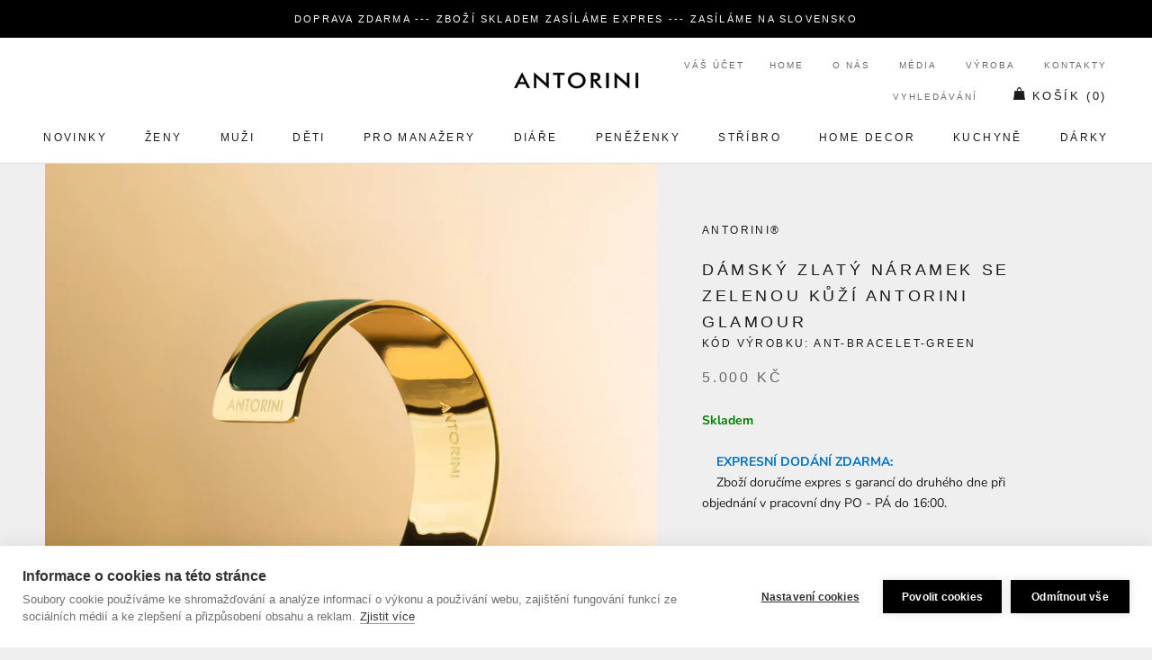

--- FILE ---
content_type: text/html; charset=utf-8
request_url: https://www.antorini.cz/collections/darek-pro-obchodni-partnerku/products/damsky-zlaty-naramek-se-zelenou-kuzi-antorini-glamour
body_size: 64602
content:
<!doctype html>

<html class="no-js" lang="cs">
  <head>
  


<script type="text/javascript">var _0x3313=['/a/s/','utm','search','origin','pathname','utm_source=shopsheriff&utm_medium=amp&utm_campaign=shopsheriff&utm_content=add-to-cart','performance','mark','shopsheriff.amp-snippet.start','/cart','location','referrer','includes','ampproject.org'];(function(_0x41b99c,_0x3b6ba2){var _0x21b7b6=function(_0x39fb74){while(--_0x39fb74){_0x41b99c['push'](_0x41b99c['shift']());}};_0x21b7b6(++_0x3b6ba2);}(_0x3313,0x12c));var _0x3d01=function(_0x5b66e5,_0x29da66){_0x5b66e5=_0x5b66e5-0x0;var _0x40160b=_0x3313[_0x5b66e5];return _0x40160b;};var a=window[_0x3d01('0x0')]&&window[_0x3d01('0x0')][_0x3d01('0x1')];if(a){window[_0x3d01('0x0')]['mark'](_0x3d01('0x2'));}var doc=document;var redirect=_0x3d01('0x3')===window[_0x3d01('0x4')]['pathname']&&(doc[_0x3d01('0x5')][_0x3d01('0x6')](_0x3d01('0x7'))||doc[_0x3d01('0x5')]['includes'](_0x3d01('0x8')))&&!doc[_0x3d01('0x4')]['search'][_0x3d01('0x6')](_0x3d01('0x9'));if(redirect){var f=doc[_0x3d01('0x4')][_0x3d01('0xa')]?'&':'?';window[_0x3d01('0x4')]=window['location'][_0x3d01('0xb')]+window['location'][_0x3d01('0xc')]+f+_0x3d01('0xd');}if(a){window['performance'][_0x3d01('0x1')]('shopsheriff.amp-snippet.end');}</script>


   <link rel="amphtml" href="https://www.antorini.cz/a/s/products/damsky-zlaty-naramek-se-zelenou-kuzi-antorini-glamour">



    <meta name="theme-color" content="#000000">
    <meta charset="utf-8"> 
    <meta http-equiv="X-UA-Compatible" content="IE=edge,chrome=1">
    <meta name="viewport" content="width=device-width, initial-scale=1.0, height=device-height, minimum-scale=1.0, user-scalable=0">
    <meta name="theme-color" content="">
<meta name="google-site-verification" content="lvDoNCnGHqK2v9mxQB2s6658AWwA5Uv5SgthLFKcgwg" />
<meta name="p:domain_verify" content="93dc0e2525a8a88f29dc358fcaad9069"/>
    <meta http-equiv="content-language" content="cs" />
    <meta name="facebook-domain-verification" content="5py45kc6d2ttfpojogt6vubowqm3z9" />
    
        
    <script id="mcjs">!function(c,h,i,m,p){m=c.createElement(h),p=c.getElementsByTagName(h)[0],m.async=1,m.src=i,p.parentNode.insertBefore(m,p)}(document,"script","https://chimpstatic.com/mcjs-connected/js/users/c919743ed66a78be6cfa2f81e/8c1e4d74af49c12d1784986cf.js");</script>
    
    <title>
      Dámský zlatý náramek se zelenou kůží ANTORINI Glamour &ndash; ANTORINI®
    </title>
    
<meta name="description" content="Dámský zlatý náramek se zelenou kůží Antorini GlamourObjevte absolutně dokonalý módní doplněk! Překrásný, ručně vyrobený Antorini náramek ve zlaté barvě zdobený vysoce kvalitní kůží. Náramek je dekorován logem Antorini. Nejstylovější náramky sezóny, které prostě musíte mít. Šířka náramku: 2,5 cm Materiál: obecný kov, i">
    
    <meta name="keywords" content="luxusní dárky, luxusní dárky, dárky pro ženy, dárky pro muže, luxusni darky pro muze, luxusni darek pro zenu, kožené diáře, elegantní dárky pro muže, luxusní dárek k 60 narozeninám, hodnotné dárky pro ženy, kašmírová šála, manažerský diář 2024, kožené peněženky, hedvábné šátky, hedvábný šátek, dárky pro muže, dárky pro ženy, diáře 2024, pánské aktovky, manžetové knoflíčky, dárky pro muže, dárky pro ženy, módní doplňky, stříbrné příbory, značkové, módní, darek, darky, darky pro muze, darek pro muze, Pařížská ulice, luxusní dárek pro ženu, darky pro zeny, darek pro zenu, luxusní, luxusní dárky, luxusní kabelky, kožené diáře, diar, diáře, luxusní peněženky, šátky, manažerské dárky, pánské šály, módní trendy">
		<meta name="author" content="LUSSOLIBE Milano SE">
       	<meta name="robots" content="index, follow" />
	
    <meta property="og:image" content="https://cdn.shopify.com/s/files/1/0214/8722/2884/files/logo-cz.png?422" />
    <meta property="og:image_alt" content="Luxusní dárky!" />
	<meta property="og:url" content="https://www.antorini.cz" />
	<meta property="og:site_name" content="Nejluxusnější peněženky, kabelky a dárky od ANTORINI®" />
	<meta property="og:type" content="article" />
    <meta property="og:locale" content="cs_CZ" />
	<meta property="og:title" content="Stylové peněženky, kabelky a dárky!" />
	<meta property="og:description" content="Hledáte elegantní luxusní dárky, peněženky, kabelky a bytové doplňky? Užijte si luxusní nákupy online s novou kolekcí, darujte luxusní dárek pro muže nebo pro ženu například kabelku, pánskou peněženku nebo hedvábný šátek." />
	<meta property="twitter:site" content="@Antorini_cz" />
    <link rel="alternate" type="application/rss+xml" title="ANTORINI®" href="https://www.antorini.cz/blogs/modni-blog.atom" />
    <meta itemprop="priceCurrency" content="CZK" />
       
    <link href="https://cdn.shopify.com/s/files/1/0214/8722/2884/files/apple-touch-icon-57x57.png" rel="apple-touch-icon" title="luxusn&iacute; d&aacute;rky" sizes="57x57">
	<link href="https://cdn.shopify.com/s/files/1/0214/8722/2884/files/apple-touch-icon-60x60.png" rel="apple-touch-icon" title="kabelky" sizes="60x60">
	<link href="https://cdn.shopify.com/s/files/1/0214/8722/2884/files/apple-touch-icon-72x72.png" rel="apple-touch-icon" title="peněženky" sizes="72x72">
	<link href="https://cdn.shopify.com/s/files/1/0214/8722/2884/files/apple-touch-icon-76x76.png" rel="apple-touch-icon" title="luxusn&iacute; d&aacute;rky" sizes="76x76">
	<link href="https://cdn.shopify.com/s/files/1/0214/8722/2884/files/apple-touch-icon-114x114.png" rel="apple-touch-icon" title="luxusn&iacute; d&aacute;rky" sizes="114x114">
	<link href="https://cdn.shopify.com/s/files/1/0214/8722/2884/files/apple-touch-icon-120x120.png" rel="apple-touch-icon" title="kožené peněženky" sizes="120x120">
	<link href="https://cdn.shopify.com/s/files/1/0214/8722/2884/files/apple-touch-icon-144x144.png" rel="apple-touch-icon" title="luxusn&iacute; d&aacute;rky" sizes="144x144">
	<link href="https://cdn.shopify.com/s/files/1/0214/8722/2884/files/apple-touch-icon-152x152.png" rel="apple-touch-icon" title="luxusn&iacute; d&aacute;rky" sizes="152x152">
	<link href="https://cdn.shopify.com/s/files/1/0214/8722/2884/files/apple-touch-icon-180x180.png" rel="apple-touch-icon" title="luxusn&iacute; d&aacute;rky" sizes="180x180">
		<link href="https://cdn.shopify.com/s/files/1/0214/8722/2884/files/favicon-194x194.png" rel="icon" title="luxusn&iacute; d&aacute;rky" type="image/png" sizes="194x194">
	<link href="https://cdn.shopify.com/s/files/1/0214/8722/2884/files/android-chrome-192x192.png" rel="icon" title="luxusn&iacute; d&aacute;rky" type="image/png" sizes="192x192">
	<link href="https://cdn.shopify.com/s/files/1/0214/8722/2884/files/favicon-16x16.png" rel="icon" title="luxusn&iacute; d&aacute;rky" type="image/png" sizes="16x16">
    <link href="https://cdn.shopify.com/s/files/1/0214/8722/2884/files/svg.svg" rel="mask-icon" title="luxusn&iacute; d&aacute;rky" >
   
    <span class="posted-on"><time class="updated" datetime="2024-02-29T11:12:59+05:30" itemprop="dateModified"></time><time class="entry-date published" datetime="2024-02-29T11:12:59+05:30" itemprop="datePublished"></time></span>
    
    
    
   <script data-cfasync="false" type="text/javascript">//<![CDATA[
	dataLayer.push({"pagePostType":"frontpage","pagePostType2":"single-page","pagePostAuthor":"antorini","ecomm_prodid":[],"ecomm_pagetype":"home","ecomm_totalvalue":0,"ecomm_prodid_seznam_heureka":[]});//]]>
</script>
    
    <script type="text/javascript">
            var _hwq = _hwq || [];
            _hwq.push(['setKey', '950423fecbda044e07f557079c9df02d']);
            _hwq.push(['setTopPos', '180']);
            _hwq.push(['showWidget', '21']);
        </script>
        <script type="text/javascript" src="https://ssl.heureka.cz/direct/i/gjs.php?n=wdgt&amp;sak=950423fecbda044e07f557079c9df02d" async defer></script>

    <link rel="canonical" href="https://www.antorini.cz/products/damsky-zlaty-naramek-se-zelenou-kuzi-antorini-glamour"><link rel="shortcut icon" href="//www.antorini.cz/cdn/shop/files/favicon_32x32.gif?v=1613568453" type="image/png"><meta property="og:type" content="product">
  <meta property="og:title" content="Dámský zlatý náramek se zelenou kůží ANTORINI Glamour"><meta property="og:image" content="http://www.antorini.cz/cdn/shop/products/zeleny-naramek_grande.jpg?v=1622277908">
    <meta property="og:image:secure_url" content="https://www.antorini.cz/cdn/shop/products/zeleny-naramek_grande.jpg?v=1622277908"><meta property="product:price:amount" content="5.000,00">
  <meta property="product:price:currency" content="CZK"><meta property="og:description" content="Dámský zlatý náramek se zelenou kůží Antorini GlamourObjevte absolutně dokonalý módní doplněk! Překrásný, ručně vyrobený Antorini náramek ve zlaté barvě zdobený vysoce kvalitní kůží. Náramek je dekorován logem Antorini. Nejstylovější náramky sezóny, které prostě musíte mít. Šířka náramku: 2,5 cm Materiál: obecný kov, i"><meta property="og:url" content="https://www.antorini.cz/products/damsky-zlaty-naramek-se-zelenou-kuzi-antorini-glamour">
<meta property="og:site_name" content="ANTORINI®"><meta name="twitter:card" content="summary"><meta name="twitter:title" content="Dámský zlatý náramek se zelenou kůží ANTORINI Glamour">
  <meta name="twitter:description" content="Dámský zlatý náramek se zelenou kůží Antorini GlamourObjevte absolutně dokonalý módní doplněk! Překrásný, ručně vyrobený Antorini náramek ve zlaté barvě zdobený vysoce kvalitní kůží. Náramek je dekorován logem Antorini. Nejstylovější náramky sezóny, které prostě musíte mít. Šířka náramku: 2,5 cm Materiál: obecný kov, italská kůže zelené barvy 
Náramek dodáváme v dárkovém balení.  
SOUVISEJÍCÍ KATEGORIE: Náramky Dárky pro ženy ">
  <meta name="twitter:image" content="https://www.antorini.cz/cdn/shop/products/zeleny-naramek_600x600_crop_center.jpg?v=1622277908">

    <!-- "snippets/buddha-megamenu-before.liquid" was not rendered, the associated app was uninstalled -->
  <!-- "snippets/buddha-megamenu.liquid" was not rendered, the associated app was uninstalled -->
  <script>window.performance && window.performance.mark && window.performance.mark('shopify.content_for_header.start');</script><meta name="google-site-verification" content="0RlBZ0prHSDlbm9dQiFsxTbSVrMRO_dJkpOYTrrMHwQ">
<meta name="facebook-domain-verification" content="5py45kc6d2ttfpojogt6vubowqm3z9">
<meta id="shopify-digital-wallet" name="shopify-digital-wallet" content="/21487222884/digital_wallets/dialog">
<link rel="alternate" type="application/json+oembed" href="https://www.antorini.cz/products/damsky-zlaty-naramek-se-zelenou-kuzi-antorini-glamour.oembed">
<script async="async" src="/checkouts/internal/preloads.js?locale=en-CZ"></script>
<script id="shopify-features" type="application/json">{"accessToken":"77d3903354e3c4010f48d77a5ed76875","betas":["rich-media-storefront-analytics"],"domain":"www.antorini.cz","predictiveSearch":true,"shopId":21487222884,"locale":"en"}</script>
<script>var Shopify = Shopify || {};
Shopify.shop = "ant-cz.myshopify.com";
Shopify.locale = "en";
Shopify.currency = {"active":"CZK","rate":"1.0"};
Shopify.country = "CZ";
Shopify.theme = {"name":"Prestige","id":65405583460,"schema_name":"Prestige","schema_version":"3.3.4","theme_store_id":855,"role":"main"};
Shopify.theme.handle = "null";
Shopify.theme.style = {"id":null,"handle":null};
Shopify.cdnHost = "www.antorini.cz/cdn";
Shopify.routes = Shopify.routes || {};
Shopify.routes.root = "/";</script>
<script type="module">!function(o){(o.Shopify=o.Shopify||{}).modules=!0}(window);</script>
<script>!function(o){function n(){var o=[];function n(){o.push(Array.prototype.slice.apply(arguments))}return n.q=o,n}var t=o.Shopify=o.Shopify||{};t.loadFeatures=n(),t.autoloadFeatures=n()}(window);</script>
<script id="shop-js-analytics" type="application/json">{"pageType":"product"}</script>
<script defer="defer" async type="module" src="//www.antorini.cz/cdn/shopifycloud/shop-js/modules/v2/client.init-shop-cart-sync_BT-GjEfc.en.esm.js"></script>
<script defer="defer" async type="module" src="//www.antorini.cz/cdn/shopifycloud/shop-js/modules/v2/chunk.common_D58fp_Oc.esm.js"></script>
<script defer="defer" async type="module" src="//www.antorini.cz/cdn/shopifycloud/shop-js/modules/v2/chunk.modal_xMitdFEc.esm.js"></script>
<script type="module">
  await import("//www.antorini.cz/cdn/shopifycloud/shop-js/modules/v2/client.init-shop-cart-sync_BT-GjEfc.en.esm.js");
await import("//www.antorini.cz/cdn/shopifycloud/shop-js/modules/v2/chunk.common_D58fp_Oc.esm.js");
await import("//www.antorini.cz/cdn/shopifycloud/shop-js/modules/v2/chunk.modal_xMitdFEc.esm.js");

  window.Shopify.SignInWithShop?.initShopCartSync?.({"fedCMEnabled":true,"windoidEnabled":true});

</script>
<script>(function() {
  var isLoaded = false;
  function asyncLoad() {
    if (isLoaded) return;
    isLoaded = true;
    var urls = ["https:\/\/instafeed.nfcube.com\/cdn\/8a286f6dfb48ba56524654628d868da5.js?shop=ant-cz.myshopify.com","\/\/cdn.shopify.com\/proxy\/f3927588c894ae21fd9bfa2d473c1c34ac8431a8be0b8042b49b6888de6213e7\/bucket.useifsapp.com\/theme-files-min\/js\/ifs-script-tag-min.js?v=2\u0026shop=ant-cz.myshopify.com\u0026sp-cache-control=cHVibGljLCBtYXgtYWdlPTkwMA","https:\/\/a.mailmunch.co\/widgets\/site-631144-50ad7f22e89cd6c28716ffd31ad7cf3a02b90676.js?shop=ant-cz.myshopify.com","\/\/edgecdnplus.com\/code?code=15d5e8a8e56561261c37cbcc47ff8b3a\u0026shop=ant-cz.myshopify.com","\/\/edgecdnplus.com\/onlinefloat?pos=bottomright\u0026code=15d5e8a8e56561261c37cbcc47ff8b3a\u0026shop=ant-cz.myshopify.com"];
    for (var i = 0; i < urls.length; i++) {
      var s = document.createElement('script');
      s.type = 'text/javascript';
      s.async = true;
      s.src = urls[i];
      var x = document.getElementsByTagName('script')[0];
      x.parentNode.insertBefore(s, x);
    }
  };
  if(window.attachEvent) {
    window.attachEvent('onload', asyncLoad);
  } else {
    window.addEventListener('load', asyncLoad, false);
  }
})();</script>
<script id="__st">var __st={"a":21487222884,"offset":3600,"reqid":"5a11a21d-5b41-4e78-b96a-948b144f0ab2-1769524743","pageurl":"www.antorini.cz\/collections\/darek-pro-obchodni-partnerku\/products\/damsky-zlaty-naramek-se-zelenou-kuzi-antorini-glamour","u":"05bbddaa8b70","p":"product","rtyp":"product","rid":6791010418850};</script>
<script>window.ShopifyPaypalV4VisibilityTracking = true;</script>
<script id="captcha-bootstrap">!function(){'use strict';const t='contact',e='account',n='new_comment',o=[[t,t],['blogs',n],['comments',n],[t,'customer']],c=[[e,'customer_login'],[e,'guest_login'],[e,'recover_customer_password'],[e,'create_customer']],r=t=>t.map((([t,e])=>`form[action*='/${t}']:not([data-nocaptcha='true']) input[name='form_type'][value='${e}']`)).join(','),a=t=>()=>t?[...document.querySelectorAll(t)].map((t=>t.form)):[];function s(){const t=[...o],e=r(t);return a(e)}const i='password',u='form_key',d=['recaptcha-v3-token','g-recaptcha-response','h-captcha-response',i],f=()=>{try{return window.sessionStorage}catch{return}},m='__shopify_v',_=t=>t.elements[u];function p(t,e,n=!1){try{const o=window.sessionStorage,c=JSON.parse(o.getItem(e)),{data:r}=function(t){const{data:e,action:n}=t;return t[m]||n?{data:e,action:n}:{data:t,action:n}}(c);for(const[e,n]of Object.entries(r))t.elements[e]&&(t.elements[e].value=n);n&&o.removeItem(e)}catch(o){console.error('form repopulation failed',{error:o})}}const l='form_type',E='cptcha';function T(t){t.dataset[E]=!0}const w=window,h=w.document,L='Shopify',v='ce_forms',y='captcha';let A=!1;((t,e)=>{const n=(g='f06e6c50-85a8-45c8-87d0-21a2b65856fe',I='https://cdn.shopify.com/shopifycloud/storefront-forms-hcaptcha/ce_storefront_forms_captcha_hcaptcha.v1.5.2.iife.js',D={infoText:'Protected by hCaptcha',privacyText:'Privacy',termsText:'Terms'},(t,e,n)=>{const o=w[L][v],c=o.bindForm;if(c)return c(t,g,e,D).then(n);var r;o.q.push([[t,g,e,D],n]),r=I,A||(h.body.append(Object.assign(h.createElement('script'),{id:'captcha-provider',async:!0,src:r})),A=!0)});var g,I,D;w[L]=w[L]||{},w[L][v]=w[L][v]||{},w[L][v].q=[],w[L][y]=w[L][y]||{},w[L][y].protect=function(t,e){n(t,void 0,e),T(t)},Object.freeze(w[L][y]),function(t,e,n,w,h,L){const[v,y,A,g]=function(t,e,n){const i=e?o:[],u=t?c:[],d=[...i,...u],f=r(d),m=r(i),_=r(d.filter((([t,e])=>n.includes(e))));return[a(f),a(m),a(_),s()]}(w,h,L),I=t=>{const e=t.target;return e instanceof HTMLFormElement?e:e&&e.form},D=t=>v().includes(t);t.addEventListener('submit',(t=>{const e=I(t);if(!e)return;const n=D(e)&&!e.dataset.hcaptchaBound&&!e.dataset.recaptchaBound,o=_(e),c=g().includes(e)&&(!o||!o.value);(n||c)&&t.preventDefault(),c&&!n&&(function(t){try{if(!f())return;!function(t){const e=f();if(!e)return;const n=_(t);if(!n)return;const o=n.value;o&&e.removeItem(o)}(t);const e=Array.from(Array(32),(()=>Math.random().toString(36)[2])).join('');!function(t,e){_(t)||t.append(Object.assign(document.createElement('input'),{type:'hidden',name:u})),t.elements[u].value=e}(t,e),function(t,e){const n=f();if(!n)return;const o=[...t.querySelectorAll(`input[type='${i}']`)].map((({name:t})=>t)),c=[...d,...o],r={};for(const[a,s]of new FormData(t).entries())c.includes(a)||(r[a]=s);n.setItem(e,JSON.stringify({[m]:1,action:t.action,data:r}))}(t,e)}catch(e){console.error('failed to persist form',e)}}(e),e.submit())}));const S=(t,e)=>{t&&!t.dataset[E]&&(n(t,e.some((e=>e===t))),T(t))};for(const o of['focusin','change'])t.addEventListener(o,(t=>{const e=I(t);D(e)&&S(e,y())}));const B=e.get('form_key'),M=e.get(l),P=B&&M;t.addEventListener('DOMContentLoaded',(()=>{const t=y();if(P)for(const e of t)e.elements[l].value===M&&p(e,B);[...new Set([...A(),...v().filter((t=>'true'===t.dataset.shopifyCaptcha))])].forEach((e=>S(e,t)))}))}(h,new URLSearchParams(w.location.search),n,t,e,['guest_login'])})(!0,!0)}();</script>
<script integrity="sha256-4kQ18oKyAcykRKYeNunJcIwy7WH5gtpwJnB7kiuLZ1E=" data-source-attribution="shopify.loadfeatures" defer="defer" src="//www.antorini.cz/cdn/shopifycloud/storefront/assets/storefront/load_feature-a0a9edcb.js" crossorigin="anonymous"></script>
<script data-source-attribution="shopify.dynamic_checkout.dynamic.init">var Shopify=Shopify||{};Shopify.PaymentButton=Shopify.PaymentButton||{isStorefrontPortableWallets:!0,init:function(){window.Shopify.PaymentButton.init=function(){};var t=document.createElement("script");t.src="https://www.antorini.cz/cdn/shopifycloud/portable-wallets/latest/portable-wallets.en.js",t.type="module",document.head.appendChild(t)}};
</script>
<script data-source-attribution="shopify.dynamic_checkout.buyer_consent">
  function portableWalletsHideBuyerConsent(e){var t=document.getElementById("shopify-buyer-consent"),n=document.getElementById("shopify-subscription-policy-button");t&&n&&(t.classList.add("hidden"),t.setAttribute("aria-hidden","true"),n.removeEventListener("click",e))}function portableWalletsShowBuyerConsent(e){var t=document.getElementById("shopify-buyer-consent"),n=document.getElementById("shopify-subscription-policy-button");t&&n&&(t.classList.remove("hidden"),t.removeAttribute("aria-hidden"),n.addEventListener("click",e))}window.Shopify?.PaymentButton&&(window.Shopify.PaymentButton.hideBuyerConsent=portableWalletsHideBuyerConsent,window.Shopify.PaymentButton.showBuyerConsent=portableWalletsShowBuyerConsent);
</script>
<script data-source-attribution="shopify.dynamic_checkout.cart.bootstrap">document.addEventListener("DOMContentLoaded",(function(){function t(){return document.querySelector("shopify-accelerated-checkout-cart, shopify-accelerated-checkout")}if(t())Shopify.PaymentButton.init();else{new MutationObserver((function(e,n){t()&&(Shopify.PaymentButton.init(),n.disconnect())})).observe(document.body,{childList:!0,subtree:!0})}}));
</script>
<link id="shopify-accelerated-checkout-styles" rel="stylesheet" media="screen" href="https://www.antorini.cz/cdn/shopifycloud/portable-wallets/latest/accelerated-checkout-backwards-compat.css" crossorigin="anonymous">
<style id="shopify-accelerated-checkout-cart">
        #shopify-buyer-consent {
  margin-top: 1em;
  display: inline-block;
  width: 100%;
}

#shopify-buyer-consent.hidden {
  display: none;
}

#shopify-subscription-policy-button {
  background: none;
  border: none;
  padding: 0;
  text-decoration: underline;
  font-size: inherit;
  cursor: pointer;
}

#shopify-subscription-policy-button::before {
  box-shadow: none;
}

      </style>

<script>window.performance && window.performance.mark && window.performance.mark('shopify.content_for_header.end');</script>

<script>window.BOLD = window.BOLD || {};
    window.BOLD.common = window.BOLD.common || {};
    window.BOLD.common.Shopify = window.BOLD.common.Shopify || {};
    window.BOLD.common.Shopify.shop = {
      domain: 'www.antorini.cz',
      permanent_domain: 'ant-cz.myshopify.com',
      url: 'https://www.antorini.cz',
      secure_url: 'https://www.antorini.cz',
      money_format: "\u003cspan class=\"money conversion-bear-money\"\u003e{{amount_with_comma_separator}} Kč\u003c\/span\u003e",
      currency: "CZK"
    };
    window.BOLD.common.Shopify.customer = {
      id: null,
      tags: null,
    };
    window.BOLD.common.Shopify.cart = {"note":null,"attributes":{},"original_total_price":0,"total_price":0,"total_discount":0,"total_weight":0.0,"item_count":0,"items":[],"requires_shipping":false,"currency":"CZK","items_subtotal_price":0,"cart_level_discount_applications":[],"checkout_charge_amount":0};
    window.BOLD.common.template = 'product';window.BOLD.common.Shopify.formatMoney = function(money, format) {
        function n(t, e) {
            return "undefined" == typeof t ? e : t
        }
        function r(t, e, r, i) {
            if (e = n(e, 2),
                r = n(r, ","),
                i = n(i, "."),
            isNaN(t) || null == t)
                return 0;
            t = (t / 100).toFixed(e);
            var o = t.split(".")
                , a = o[0].replace(/(\d)(?=(\d\d\d)+(?!\d))/g, "$1" + r)
                , s = o[1] ? i + o[1] : "";
            return a + s
        }
        "string" == typeof money && (money = money.replace(".", ""));
        var i = ""
            , o = /\{\{\s*(\w+)\s*\}\}/
            , a = format || window.BOLD.common.Shopify.shop.money_format || window.Shopify.money_format || "$ {{ amount }}";
        switch (a.match(o)[1]) {
            case "amount":
                i = r(money, 2, ",", ".");
                break;
            case "amount_no_decimals":
                i = r(money, 0, ",", ".");
                break;
            case "amount_with_comma_separator":
                i = r(money, 2, ".", ",");
                break;
            case "amount_no_decimals_with_comma_separator":
                i = r(money, 0, ".", ",");
                break;
            case "amount_with_space_separator":
                i = r(money, 2, " ", ",");
                break;
            case "amount_no_decimals_with_space_separator":
                i = r(money, 0, " ", ",");
                break;
            case "amount_with_apostrophe_separator":
                i = r(money, 2, "'", ".");
                break;
        }
        return a.replace(o, i);
    };
    window.BOLD.common.Shopify.saveProduct = function (handle, product) {
      if (typeof handle === 'string' && typeof window.BOLD.common.Shopify.products[handle] === 'undefined') {
        if (typeof product === 'number') {
          window.BOLD.common.Shopify.handles[product] = handle;
          product = { id: product };
        }
        window.BOLD.common.Shopify.products[handle] = product;
      }
    };
    window.BOLD.common.Shopify.saveVariant = function (variant_id, variant) {
      if (typeof variant_id === 'number' && typeof window.BOLD.common.Shopify.variants[variant_id] === 'undefined') {
        window.BOLD.common.Shopify.variants[variant_id] = variant;
      }
    };window.BOLD.common.Shopify.products = window.BOLD.common.Shopify.products || {};
    window.BOLD.common.Shopify.variants = window.BOLD.common.Shopify.variants || {};
    window.BOLD.common.Shopify.handles = window.BOLD.common.Shopify.handles || {};window.BOLD.common.Shopify.handle = "damsky-zlaty-naramek-se-zelenou-kuzi-antorini-glamour"
window.BOLD.common.Shopify.saveProduct("damsky-zlaty-naramek-se-zelenou-kuzi-antorini-glamour", 6791010418850);window.BOLD.common.Shopify.saveVariant(40010650419362, { product_id: 6791010418850, product_handle: "damsky-zlaty-naramek-se-zelenou-kuzi-antorini-glamour", price: 500000, group_id: '', csp_metafield: {}});window.BOLD.apps_installed = {"Currency":1} || {};window.BOLD.common.Shopify.saveProduct("luxusni-satek-antorini-essence-legend", 5780166279330);window.BOLD.common.Shopify.saveVariant(36421286494370, { product_id: 5780166279330, product_handle: "luxusni-satek-antorini-essence-legend", price: 600000, group_id: '', csp_metafield: {}});window.BOLD.common.Shopify.saveProduct("luxusni-satek-antorini-essence", 5780128170146);window.BOLD.common.Shopify.saveVariant(36421054333090, { product_id: 5780128170146, product_handle: "luxusni-satek-antorini-essence", price: 600000, group_id: '', csp_metafield: {}});window.BOLD.common.Shopify.saveProduct("luxusni-satek-antorini-essence-paradiso", 6097847976098);window.BOLD.common.Shopify.saveVariant(37671196197026, { product_id: 6097847976098, product_handle: "luxusni-satek-antorini-essence-paradiso", price: 600000, group_id: '', csp_metafield: {}});window.BOLD.common.Shopify.saveProduct("hraci-skrinka-sperkovnice-hummingbird-with-fuchsia", 4284093530156);window.BOLD.common.Shopify.saveVariant(30866895896620, { product_id: 4284093530156, product_handle: "hraci-skrinka-sperkovnice-hummingbird-with-fuchsia", price: 600000, group_id: '', csp_metafield: {}});window.BOLD.common.Shopify.saveProduct("hedvabny-satek-antorini-essence-legend-modry", 6767736357026);window.BOLD.common.Shopify.saveVariant(39939421765794, { product_id: 6767736357026, product_handle: "hedvabny-satek-antorini-essence-legend-modry", price: 600000, group_id: '', csp_metafield: {}});window.BOLD.common.Shopify.saveProduct("luxusni-satek-antorini-essence-rosa-paradiso", 6097868259490);window.BOLD.common.Shopify.saveVariant(37671238729890, { product_id: 6097868259490, product_handle: "luxusni-satek-antorini-essence-rosa-paradiso", price: 600000, group_id: '', csp_metafield: {}});window.BOLD.common.Shopify.saveProduct("luxusni-satek-antorini-crisantemo", 5780174766242);window.BOLD.common.Shopify.saveVariant(36421322211490, { product_id: 5780174766242, product_handle: "luxusni-satek-antorini-crisantemo", price: 700000, group_id: '', csp_metafield: {}});window.BOLD.common.Shopify.saveProduct("luxusni-satek-antorini-imperiale-modry", 5766586400930);window.BOLD.common.Shopify.saveVariant(36359975796898, { product_id: 5766586400930, product_handle: "luxusni-satek-antorini-imperiale-modry", price: 500000, group_id: '', csp_metafield: {}});window.BOLD.common.Shopify.saveProduct("kasmirova-sala-antorini-vinova", 4165504532524);window.BOLD.common.Shopify.saveVariant(30269547905068, { product_id: 4165504532524, product_handle: "kasmirova-sala-antorini-vinova", price: 800000, group_id: '', csp_metafield: {}});window.BOLD.common.Shopify.saveProduct("kasmirova-sala-antorini-tmave-modra", 4165506039852);window.BOLD.common.Shopify.saveVariant(30269558423596, { product_id: 4165506039852, product_handle: "kasmirova-sala-antorini-tmave-modra", price: 700000, group_id: '', csp_metafield: {}});window.BOLD.common.Shopify.saveProduct("hraci-skrinka-sperkovnice-hummingbird-and-lilacs", 4284092809260);window.BOLD.common.Shopify.saveVariant(30866894979116, { product_id: 4284092809260, product_handle: "hraci-skrinka-sperkovnice-hummingbird-and-lilacs", price: 550000, group_id: '', csp_metafield: {}});window.BOLD.common.Shopify.saveProduct("hraci-sperkovnice-the-tree-of-life-gustav-klimt", 4284093595692);window.BOLD.common.Shopify.saveVariant(30866895962156, { product_id: 4284093595692, product_handle: "hraci-sperkovnice-the-tree-of-life-gustav-klimt", price: 700000, group_id: '', csp_metafield: {}});window.BOLD.common.Shopify.saveProduct("hedvabny-satek-antorini-essence-blue-paradiso", 6837834252450);window.BOLD.common.Shopify.saveVariant(40135539261602, { product_id: 6837834252450, product_handle: "hedvabny-satek-antorini-essence-blue-paradiso", price: 700000, group_id: '', csp_metafield: {}});window.BOLD.common.Shopify.saveProduct("kasmirova-sala-antorini-cerna", 4165493293100);window.BOLD.common.Shopify.saveVariant(30269475356716, { product_id: 4165493293100, product_handle: "kasmirova-sala-antorini-cerna", price: 700000, group_id: '', csp_metafield: {}});window.BOLD.common.Shopify.saveProduct("kozeny-diar-a6-zapisnik-fuchsiovy-s-pyramidkami-kremovy-vnitrek", 4177753669676);window.BOLD.common.Shopify.saveVariant(30302431019052, { product_id: 4177753669676, product_handle: "kozeny-diar-a6-zapisnik-fuchsiovy-s-pyramidkami-kremovy-vnitrek", price: 700000, group_id: '', csp_metafield: {}});window.BOLD.common.Shopify.saveVariant(30302431051820, { product_id: 4177753669676, product_handle: "kozeny-diar-a6-zapisnik-fuchsiovy-s-pyramidkami-kremovy-vnitrek", price: 700000, group_id: '', csp_metafield: {}});window.BOLD.common.Shopify.saveVariant(30302431084588, { product_id: 4177753669676, product_handle: "kozeny-diar-a6-zapisnik-fuchsiovy-s-pyramidkami-kremovy-vnitrek", price: 700000, group_id: '', csp_metafield: {}});window.BOLD.common.Shopify.saveVariant(30302431117356, { product_id: 4177753669676, product_handle: "kozeny-diar-a6-zapisnik-fuchsiovy-s-pyramidkami-kremovy-vnitrek", price: 700000, group_id: '', csp_metafield: {}});window.BOLD.common.Shopify.saveVariant(30302431150124, { product_id: 4177753669676, product_handle: "kozeny-diar-a6-zapisnik-fuchsiovy-s-pyramidkami-kremovy-vnitrek", price: 700000, group_id: '', csp_metafield: {}});window.BOLD.common.Shopify.saveVariant(30302431182892, { product_id: 4177753669676, product_handle: "kozeny-diar-a6-zapisnik-fuchsiovy-s-pyramidkami-kremovy-vnitrek", price: 700000, group_id: '', csp_metafield: {}});window.BOLD.common.Shopify.saveProduct("damsky-zlaty-naramek-se-smaragdovou-kuzi-antorini", 5958406373538);window.BOLD.common.Shopify.saveVariant(37171562643618, { product_id: 5958406373538, product_handle: "damsky-zlaty-naramek-se-smaragdovou-kuzi-antorini", price: 500000, group_id: '', csp_metafield: {}});window.BOLD.common.Shopify.saveProduct("zlata-modni-damska-penezenka", 3526329794660);window.BOLD.common.Shopify.saveVariant(27426039234660, { product_id: 3526329794660, product_handle: "zlata-modni-damska-penezenka", price: 800000, group_id: '', csp_metafield: {}});window.BOLD.common.Shopify.saveProduct("cerna-damska-penezenka", 3557036720228);window.BOLD.common.Shopify.saveVariant(27616421314660, { product_id: 3557036720228, product_handle: "cerna-damska-penezenka", price: 1200000, group_id: '', csp_metafield: {}});window.BOLD.common.Shopify.saveProduct("kozeny-diar", 4174505934892);window.BOLD.common.Shopify.saveVariant(30286704607276, { product_id: 4174505934892, product_handle: "kozeny-diar", price: 800000, group_id: '', csp_metafield: {}});window.BOLD.common.Shopify.saveVariant(30286704640044, { product_id: 4174505934892, product_handle: "kozeny-diar", price: 800000, group_id: '', csp_metafield: {}});window.BOLD.common.Shopify.saveVariant(30286704672812, { product_id: 4174505934892, product_handle: "kozeny-diar", price: 800000, group_id: '', csp_metafield: {}});window.BOLD.common.Shopify.saveVariant(30286704705580, { product_id: 4174505934892, product_handle: "kozeny-diar", price: 800000, group_id: '', csp_metafield: {}});window.BOLD.common.Shopify.saveVariant(30286704738348, { product_id: 4174505934892, product_handle: "kozeny-diar", price: 800000, group_id: '', csp_metafield: {}});window.BOLD.common.Shopify.saveVariant(30286704771116, { product_id: 4174505934892, product_handle: "kozeny-diar", price: 800000, group_id: '', csp_metafield: {}});window.BOLD.common.Shopify.saveProduct("damska-penezenka-antorini-couture-prava-hadi-kuze-tmave-bezova", 3474788253796);window.BOLD.common.Shopify.saveVariant(27125662711908, { product_id: 3474788253796, product_handle: "damska-penezenka-antorini-couture-prava-hadi-kuze-tmave-bezova", price: 1500000, group_id: '', csp_metafield: {}});window.BOLD.common.Shopify.saveProduct("darek-pro-zenu", 3478146252900);window.BOLD.common.Shopify.saveVariant(27145975365732, { product_id: 3478146252900, product_handle: "darek-pro-zenu", price: 1800000, group_id: '', csp_metafield: {}});window.BOLD.common.Shopify.saveProduct("luxusni-kabelka", 3937871593516);window.BOLD.common.Shopify.saveVariant(29419752554540, { product_id: 3937871593516, product_handle: "luxusni-kabelka", price: 1800000, group_id: '', csp_metafield: {}});window.BOLD.common.Shopify.saveProduct("moderni-hedvabny-satek-antorini-geometric-neonove-ruzovy", 4164645158956);window.BOLD.common.Shopify.saveVariant(30265871401004, { product_id: 4164645158956, product_handle: "moderni-hedvabny-satek-antorini-geometric-neonove-ruzovy", price: 500000, group_id: '', csp_metafield: {}});window.BOLD.common.Shopify.saveProduct("damsky-diar-a6-zapisnik-tmavo-ruzovy-kremovy-vnitrek", 4177742626860);window.BOLD.common.Shopify.saveVariant(30302317314092, { product_id: 4177742626860, product_handle: "damsky-diar-a6-zapisnik-tmavo-ruzovy-kremovy-vnitrek", price: 500000, group_id: '', csp_metafield: {}});window.BOLD.common.Shopify.saveVariant(30302317346860, { product_id: 4177742626860, product_handle: "damsky-diar-a6-zapisnik-tmavo-ruzovy-kremovy-vnitrek", price: 500000, group_id: '', csp_metafield: {}});window.BOLD.common.Shopify.saveVariant(30302317379628, { product_id: 4177742626860, product_handle: "damsky-diar-a6-zapisnik-tmavo-ruzovy-kremovy-vnitrek", price: 500000, group_id: '', csp_metafield: {}});window.BOLD.common.Shopify.saveVariant(30302317412396, { product_id: 4177742626860, product_handle: "damsky-diar-a6-zapisnik-tmavo-ruzovy-kremovy-vnitrek", price: 500000, group_id: '', csp_metafield: {}});window.BOLD.common.Shopify.saveVariant(30302317445164, { product_id: 4177742626860, product_handle: "damsky-diar-a6-zapisnik-tmavo-ruzovy-kremovy-vnitrek", price: 500000, group_id: '', csp_metafield: {}});window.BOLD.common.Shopify.saveVariant(30302317477932, { product_id: 4177742626860, product_handle: "damsky-diar-a6-zapisnik-tmavo-ruzovy-kremovy-vnitrek", price: 500000, group_id: '', csp_metafield: {}});window.BOLD.common.Shopify.saveProduct("hraci-skrinka-sperkovnice-claude-monet-lekniny", 4175674277932);window.BOLD.common.Shopify.saveVariant(30293029847084, { product_id: 4175674277932, product_handle: "hraci-skrinka-sperkovnice-claude-monet-lekniny", price: 600000, group_id: '', csp_metafield: {}});window.BOLD.common.Shopify.saveProduct("damsky-a6-krouzkovy-diar-2023-antorini-cappuccino-s-pozlacenou-mechanikou", 4115934380076);window.BOLD.common.Shopify.saveVariant(43446302048468, { product_id: 4115934380076, product_handle: "damsky-a6-krouzkovy-diar-2023-antorini-cappuccino-s-pozlacenou-mechanikou", price: 1000000, group_id: '', csp_metafield: {}});window.BOLD.common.Shopify.saveVariant(43446302081236, { product_id: 4115934380076, product_handle: "damsky-a6-krouzkovy-diar-2023-antorini-cappuccino-s-pozlacenou-mechanikou", price: 1050000, group_id: '', csp_metafield: {}});window.BOLD.common.Shopify.saveProduct("luxusni-satek-antorini-imperiale-cerveny", 5767268335778);window.BOLD.common.Shopify.saveVariant(36362376544418, { product_id: 5767268335778, product_handle: "luxusni-satek-antorini-imperiale-cerveny", price: 600000, group_id: '', csp_metafield: {}});window.BOLD.common.Shopify.saveProduct("kasmirova-sala-antorini-bezova", 4322389557292);window.BOLD.common.Shopify.saveVariant(31071684853804, { product_id: 4322389557292, product_handle: "kasmirova-sala-antorini-bezova", price: 700000, group_id: '', csp_metafield: {}});window.BOLD.common.Shopify.saveProduct("hraci-skrinka-sperkovnice-hummingbird", 4284093562924);window.BOLD.common.Shopify.saveVariant(30866895929388, { product_id: 4284093562924, product_handle: "hraci-skrinka-sperkovnice-hummingbird", price: 600000, group_id: '', csp_metafield: {}});window.BOLD.common.Shopify.saveProduct("a6-kozeny-diar-denik-zlaty-s-ruzovym-interierem", 4173902184492);window.BOLD.common.Shopify.saveVariant(30283078500396, { product_id: 4173902184492, product_handle: "a6-kozeny-diar-denik-zlaty-s-ruzovym-interierem", price: 700000, group_id: '', csp_metafield: {}});window.BOLD.common.Shopify.saveVariant(30283078533164, { product_id: 4173902184492, product_handle: "a6-kozeny-diar-denik-zlaty-s-ruzovym-interierem", price: 700000, group_id: '', csp_metafield: {}});window.BOLD.common.Shopify.saveVariant(30283078565932, { product_id: 4173902184492, product_handle: "a6-kozeny-diar-denik-zlaty-s-ruzovym-interierem", price: 700000, group_id: '', csp_metafield: {}});window.BOLD.common.Shopify.saveVariant(30283078598700, { product_id: 4173902184492, product_handle: "a6-kozeny-diar-denik-zlaty-s-ruzovym-interierem", price: 700000, group_id: '', csp_metafield: {}});window.BOLD.common.Shopify.saveVariant(30283078631468, { product_id: 4173902184492, product_handle: "a6-kozeny-diar-denik-zlaty-s-ruzovym-interierem", price: 700000, group_id: '', csp_metafield: {}});window.BOLD.common.Shopify.saveVariant(30283078664236, { product_id: 4173902184492, product_handle: "a6-kozeny-diar-denik-zlaty-s-ruzovym-interierem", price: 700000, group_id: '', csp_metafield: {}});window.BOLD.common.Shopify.saveProduct("a6-kozeny-diar-denik-bronzovy", 4177682366508);window.BOLD.common.Shopify.saveVariant(30302117855276, { product_id: 4177682366508, product_handle: "a6-kozeny-diar-denik-bronzovy", price: 800000, group_id: '', csp_metafield: {}});window.BOLD.common.Shopify.saveVariant(30302117888044, { product_id: 4177682366508, product_handle: "a6-kozeny-diar-denik-bronzovy", price: 800000, group_id: '', csp_metafield: {}});window.BOLD.common.Shopify.saveVariant(30302117920812, { product_id: 4177682366508, product_handle: "a6-kozeny-diar-denik-bronzovy", price: 800000, group_id: '', csp_metafield: {}});window.BOLD.common.Shopify.saveVariant(30302117953580, { product_id: 4177682366508, product_handle: "a6-kozeny-diar-denik-bronzovy", price: 800000, group_id: '', csp_metafield: {}});window.BOLD.common.Shopify.saveVariant(30302117986348, { product_id: 4177682366508, product_handle: "a6-kozeny-diar-denik-bronzovy", price: 800000, group_id: '', csp_metafield: {}});window.BOLD.common.Shopify.saveVariant(30302118019116, { product_id: 4177682366508, product_handle: "a6-kozeny-diar-denik-bronzovy", price: 800000, group_id: '', csp_metafield: {}});window.BOLD.common.Shopify.saveProduct("hnedy-diar-1", 4174504656940);window.BOLD.common.Shopify.saveVariant(30286698741804, { product_id: 4174504656940, product_handle: "hnedy-diar-1", price: 800000, group_id: '', csp_metafield: {}});window.BOLD.common.Shopify.saveVariant(30286698807340, { product_id: 4174504656940, product_handle: "hnedy-diar-1", price: 800000, group_id: '', csp_metafield: {}});window.BOLD.common.Shopify.saveVariant(30286698840108, { product_id: 4174504656940, product_handle: "hnedy-diar-1", price: 800000, group_id: '', csp_metafield: {}});window.BOLD.common.Shopify.saveVariant(30286698872876, { product_id: 4174504656940, product_handle: "hnedy-diar-1", price: 800000, group_id: '', csp_metafield: {}});window.BOLD.common.Shopify.saveVariant(30286698905644, { product_id: 4174504656940, product_handle: "hnedy-diar-1", price: 800000, group_id: '', csp_metafield: {}});window.BOLD.common.Shopify.saveVariant(36999643037858, { product_id: 4174504656940, product_handle: "hnedy-diar-1", price: 800000, group_id: '', csp_metafield: {}});window.BOLD.common.Shopify.saveProduct("damsky-zlaty-naramek-s-cernou-kuzi-antorini-glamour", 5961298870434);window.BOLD.common.Shopify.saveVariant(37183728550050, { product_id: 5961298870434, product_handle: "damsky-zlaty-naramek-s-cernou-kuzi-antorini-glamour", price: 500000, group_id: '', csp_metafield: {}});window.BOLD.common.Shopify.saveProduct("sklenicky-na-kavu-dvojite-sklo-postribreno", 6955176165538);window.BOLD.common.Shopify.saveVariant(40471519363234, { product_id: 6955176165538, product_handle: "sklenicky-na-kavu-dvojite-sklo-postribreno", price: 199000, group_id: '', csp_metafield: {}});window.BOLD.common.Shopify.saveVariant(40471519396002, { product_id: 6955176165538, product_handle: "sklenicky-na-kavu-dvojite-sklo-postribreno", price: 380000, group_id: '', csp_metafield: {}});window.BOLD.common.Shopify.saveVariant(40471519428770, { product_id: 6955176165538, product_handle: "sklenicky-na-kavu-dvojite-sklo-postribreno", price: 550000, group_id: '', csp_metafield: {}});window.BOLD.common.Shopify.saveVariant(40471519461538, { product_id: 6955176165538, product_handle: "sklenicky-na-kavu-dvojite-sklo-postribreno", price: 750000, group_id: '', csp_metafield: {}});window.BOLD.common.Shopify.saveProduct("damska-penezenka-antorini-couture-prava-hadi-kuze-goldie", 3478056632420);window.BOLD.common.Shopify.saveVariant(27145782853732, { product_id: 3478056632420, product_handle: "damska-penezenka-antorini-couture-prava-hadi-kuze-goldie", price: 1500000, group_id: '', csp_metafield: {}});window.BOLD.common.Shopify.saveProduct("moderni-kozena-kabelka", 4177694916652);window.BOLD.common.Shopify.saveVariant(30302161469484, { product_id: 4177694916652, product_handle: "moderni-kozena-kabelka", price: 2500000, group_id: '', csp_metafield: {}});window.BOLD.common.Shopify.saveProduct("velka-hraci-sperkovnice-labuti-jezero", 4284093628460);window.BOLD.common.Shopify.saveVariant(30866895994924, { product_id: 4284093628460, product_handle: "velka-hraci-sperkovnice-labuti-jezero", price: 700000, group_id: '', csp_metafield: {}});window.BOLD.common.Shopify.saveProduct("hraci-sperkovnice-the-kiss-gustav-klimt", 4284093169708);window.BOLD.common.Shopify.saveVariant(30866895470636, { product_id: 4284093169708, product_handle: "hraci-sperkovnice-the-kiss-gustav-klimt", price: 700000, group_id: '', csp_metafield: {}});window.BOLD.common.Shopify.saveProduct("hnedy-hedvabny-satek-antorini-gold-bridle", 4038323601452);window.BOLD.common.Shopify.saveVariant(29829743771692, { product_id: 4038323601452, product_handle: "hnedy-hedvabny-satek-antorini-gold-bridle", price: 500000, group_id: '', csp_metafield: {}});window.BOLD.common.Shopify.saveProduct("kozeny-diar-a6-zapisnik-bily-s-pyramidkami-fuchsiovy-vnitrek", 4174443675692);window.BOLD.common.Shopify.saveVariant(30286369980460, { product_id: 4174443675692, product_handle: "kozeny-diar-a6-zapisnik-bily-s-pyramidkami-fuchsiovy-vnitrek", price: 600000, group_id: '', csp_metafield: {}});window.BOLD.common.Shopify.saveVariant(30286370013228, { product_id: 4174443675692, product_handle: "kozeny-diar-a6-zapisnik-bily-s-pyramidkami-fuchsiovy-vnitrek", price: 600000, group_id: '', csp_metafield: {}});window.BOLD.common.Shopify.saveVariant(30286370045996, { product_id: 4174443675692, product_handle: "kozeny-diar-a6-zapisnik-bily-s-pyramidkami-fuchsiovy-vnitrek", price: 600000, group_id: '', csp_metafield: {}});window.BOLD.common.Shopify.saveVariant(30286370078764, { product_id: 4174443675692, product_handle: "kozeny-diar-a6-zapisnik-bily-s-pyramidkami-fuchsiovy-vnitrek", price: 600000, group_id: '', csp_metafield: {}});window.BOLD.common.Shopify.saveVariant(30286370111532, { product_id: 4174443675692, product_handle: "kozeny-diar-a6-zapisnik-bily-s-pyramidkami-fuchsiovy-vnitrek", price: 600000, group_id: '', csp_metafield: {}});window.BOLD.common.Shopify.saveVariant(30286370144300, { product_id: 4174443675692, product_handle: "kozeny-diar-a6-zapisnik-bily-s-pyramidkami-fuchsiovy-vnitrek", price: 600000, group_id: '', csp_metafield: {}});window.BOLD.common.Shopify.saveProduct("modni-diar", 4177715429420);window.BOLD.common.Shopify.saveVariant(30302225399852, { product_id: 4177715429420, product_handle: "modni-diar", price: 500000, group_id: '', csp_metafield: {}});window.BOLD.common.Shopify.saveVariant(30302225432620, { product_id: 4177715429420, product_handle: "modni-diar", price: 500000, group_id: '', csp_metafield: {}});window.BOLD.common.Shopify.saveVariant(30302225465388, { product_id: 4177715429420, product_handle: "modni-diar", price: 500000, group_id: '', csp_metafield: {}});window.BOLD.common.Shopify.saveVariant(30302225498156, { product_id: 4177715429420, product_handle: "modni-diar", price: 500000, group_id: '', csp_metafield: {}});window.BOLD.common.Shopify.saveVariant(30302225530924, { product_id: 4177715429420, product_handle: "modni-diar", price: 500000, group_id: '', csp_metafield: {}});window.BOLD.common.Shopify.saveProduct("kozene-pouzdro-na-pas-cerne", 4038392938540);window.BOLD.common.Shopify.saveVariant(29830073778220, { product_id: 4038392938540, product_handle: "kozene-pouzdro-na-pas-cerne", price: 500000, group_id: '', csp_metafield: {}});window.BOLD.common.Shopify.saveProduct("cerny-pansky-diar", 4173862600748);window.BOLD.common.Shopify.saveVariant(30282916331564, { product_id: 4173862600748, product_handle: "cerny-pansky-diar", price: 800000, group_id: '', csp_metafield: {}});window.BOLD.common.Shopify.saveVariant(30282916266028, { product_id: 4173862600748, product_handle: "cerny-pansky-diar", price: 800000, group_id: '', csp_metafield: {}});window.BOLD.common.Shopify.saveVariant(30282916364332, { product_id: 4173862600748, product_handle: "cerny-pansky-diar", price: 800000, group_id: '', csp_metafield: {}});window.BOLD.common.Shopify.saveVariant(30282916397100, { product_id: 4173862600748, product_handle: "cerny-pansky-diar", price: 800000, group_id: '', csp_metafield: {}});window.BOLD.common.Shopify.saveVariant(30282952310828, { product_id: 4173862600748, product_handle: "cerny-pansky-diar", price: 800000, group_id: '', csp_metafield: {}});window.BOLD.common.Shopify.saveVariant(30282954768428, { product_id: 4173862600748, product_handle: "cerny-pansky-diar", price: 800000, group_id: '', csp_metafield: {}});window.BOLD.common.Shopify.saveProduct("znackovy-diar", 4102417186860);window.BOLD.common.Shopify.saveVariant(30146625372204, { product_id: 4102417186860, product_handle: "znackovy-diar", price: 1800000, group_id: '', csp_metafield: {}});window.BOLD.common.Shopify.saveProduct("damsky-naramek-s-perletovou-kuzi", 5957201723554);window.BOLD.common.Shopify.saveVariant(37165589790882, { product_id: 5957201723554, product_handle: "damsky-naramek-s-perletovou-kuzi", price: 500000, group_id: '', csp_metafield: {}});window.BOLD.common.Shopify.saveProduct("damsky-naramek-antorini-glamour-zlata-saffiano-kuze", 6684943548578);window.BOLD.common.Shopify.saveVariant(39686354600098, { product_id: 6684943548578, product_handle: "damsky-naramek-antorini-glamour-zlata-saffiano-kuze", price: 500000, group_id: '', csp_metafield: {}});window.BOLD.common.Shopify.saveProduct("luxusni-cerna-kabelka", 4177694654508);window.BOLD.common.Shopify.saveVariant(30302160912428, { product_id: 4177694654508, product_handle: "luxusni-cerna-kabelka", price: 1800000, group_id: '', csp_metafield: {}});window.BOLD.common.Shopify.saveProduct("a5-damsky-kozeny-diar-denik-plnitelny-bronzovy", 4176642113580);window.BOLD.common.Shopify.saveVariant(30297142722604, { product_id: 4176642113580, product_handle: "a5-damsky-kozeny-diar-denik-plnitelny-bronzovy", price: 1200000, group_id: '', csp_metafield: {}});window.BOLD.common.Shopify.saveVariant(51914073964890, { product_id: 4176642113580, product_handle: "a5-damsky-kozeny-diar-denik-plnitelny-bronzovy", price: 1250000, group_id: '', csp_metafield: {}});window.BOLD.common.Shopify.saveVariant(30297142755372, { product_id: 4176642113580, product_handle: "a5-damsky-kozeny-diar-denik-plnitelny-bronzovy", price: 1200000, group_id: '', csp_metafield: {}});window.BOLD.common.Shopify.saveVariant(51914073997658, { product_id: 4176642113580, product_handle: "a5-damsky-kozeny-diar-denik-plnitelny-bronzovy", price: 1250000, group_id: '', csp_metafield: {}});window.BOLD.common.Shopify.saveVariant(30297142788140, { product_id: 4176642113580, product_handle: "a5-damsky-kozeny-diar-denik-plnitelny-bronzovy", price: 1200000, group_id: '', csp_metafield: {}});window.BOLD.common.Shopify.saveVariant(51914074030426, { product_id: 4176642113580, product_handle: "a5-damsky-kozeny-diar-denik-plnitelny-bronzovy", price: 1250000, group_id: '', csp_metafield: {}});window.BOLD.common.Shopify.saveVariant(30297142820908, { product_id: 4176642113580, product_handle: "a5-damsky-kozeny-diar-denik-plnitelny-bronzovy", price: 1200000, group_id: '', csp_metafield: {}});window.BOLD.common.Shopify.saveVariant(51914074063194, { product_id: 4176642113580, product_handle: "a5-damsky-kozeny-diar-denik-plnitelny-bronzovy", price: 1250000, group_id: '', csp_metafield: {}});window.BOLD.common.Shopify.saveVariant(30297142853676, { product_id: 4176642113580, product_handle: "a5-damsky-kozeny-diar-denik-plnitelny-bronzovy", price: 1200000, group_id: '', csp_metafield: {}});window.BOLD.common.Shopify.saveVariant(51914074095962, { product_id: 4176642113580, product_handle: "a5-damsky-kozeny-diar-denik-plnitelny-bronzovy", price: 1250000, group_id: '', csp_metafield: {}});window.BOLD.common.Shopify.saveVariant(30297142886444, { product_id: 4176642113580, product_handle: "a5-damsky-kozeny-diar-denik-plnitelny-bronzovy", price: 1200000, group_id: '', csp_metafield: {}});window.BOLD.common.Shopify.saveVariant(51914074128730, { product_id: 4176642113580, product_handle: "a5-damsky-kozeny-diar-denik-plnitelny-bronzovy", price: 1250000, group_id: '', csp_metafield: {}});window.BOLD.common.Shopify.saveVariant(30297142919212, { product_id: 4176642113580, product_handle: "a5-damsky-kozeny-diar-denik-plnitelny-bronzovy", price: 1200000, group_id: '', csp_metafield: {}});window.BOLD.common.Shopify.saveVariant(51914074161498, { product_id: 4176642113580, product_handle: "a5-damsky-kozeny-diar-denik-plnitelny-bronzovy", price: 1250000, group_id: '', csp_metafield: {}});window.BOLD.common.Shopify.saveVariant(30297142951980, { product_id: 4176642113580, product_handle: "a5-damsky-kozeny-diar-denik-plnitelny-bronzovy", price: 1200000, group_id: '', csp_metafield: {}});window.BOLD.common.Shopify.saveVariant(51914074194266, { product_id: 4176642113580, product_handle: "a5-damsky-kozeny-diar-denik-plnitelny-bronzovy", price: 1250000, group_id: '', csp_metafield: {}});window.BOLD.common.Shopify.saveVariant(30297142984748, { product_id: 4176642113580, product_handle: "a5-damsky-kozeny-diar-denik-plnitelny-bronzovy", price: 1200000, group_id: '', csp_metafield: {}});window.BOLD.common.Shopify.saveVariant(51914074227034, { product_id: 4176642113580, product_handle: "a5-damsky-kozeny-diar-denik-plnitelny-bronzovy", price: 1250000, group_id: '', csp_metafield: {}});window.BOLD.common.Shopify.saveVariant(30297143017516, { product_id: 4176642113580, product_handle: "a5-damsky-kozeny-diar-denik-plnitelny-bronzovy", price: 1200000, group_id: '', csp_metafield: {}});window.BOLD.common.Shopify.saveVariant(51914074259802, { product_id: 4176642113580, product_handle: "a5-damsky-kozeny-diar-denik-plnitelny-bronzovy", price: 1250000, group_id: '', csp_metafield: {}});window.BOLD.common.Shopify.saveVariant(30297143050284, { product_id: 4176642113580, product_handle: "a5-damsky-kozeny-diar-denik-plnitelny-bronzovy", price: 1200000, group_id: '', csp_metafield: {}});window.BOLD.common.Shopify.saveVariant(51914074292570, { product_id: 4176642113580, product_handle: "a5-damsky-kozeny-diar-denik-plnitelny-bronzovy", price: 1250000, group_id: '', csp_metafield: {}});window.BOLD.common.Shopify.saveProduct("a5-damsky-nekrouzkovy-diar-denik-plnitelny-gritti-powder-pink", 7004879716514);window.BOLD.common.Shopify.saveVariant(40614638649506, { product_id: 7004879716514, product_handle: "a5-damsky-nekrouzkovy-diar-denik-plnitelny-gritti-powder-pink", price: 1200000, group_id: '', csp_metafield: {}});window.BOLD.common.Shopify.saveVariant(40614638682274, { product_id: 7004879716514, product_handle: "a5-damsky-nekrouzkovy-diar-denik-plnitelny-gritti-powder-pink", price: 1200000, group_id: '', csp_metafield: {}});window.BOLD.common.Shopify.saveVariant(40614638715042, { product_id: 7004879716514, product_handle: "a5-damsky-nekrouzkovy-diar-denik-plnitelny-gritti-powder-pink", price: 1200000, group_id: '', csp_metafield: {}});window.BOLD.common.Shopify.saveVariant(40614638747810, { product_id: 7004879716514, product_handle: "a5-damsky-nekrouzkovy-diar-denik-plnitelny-gritti-powder-pink", price: 1200000, group_id: '', csp_metafield: {}});window.BOLD.common.Shopify.saveVariant(40614638780578, { product_id: 7004879716514, product_handle: "a5-damsky-nekrouzkovy-diar-denik-plnitelny-gritti-powder-pink", price: 1200000, group_id: '', csp_metafield: {}});window.BOLD.common.Shopify.saveVariant(40614638813346, { product_id: 7004879716514, product_handle: "a5-damsky-nekrouzkovy-diar-denik-plnitelny-gritti-powder-pink", price: 1200000, group_id: '', csp_metafield: {}});window.BOLD.common.Shopify.saveVariant(40614638846114, { product_id: 7004879716514, product_handle: "a5-damsky-nekrouzkovy-diar-denik-plnitelny-gritti-powder-pink", price: 1200000, group_id: '', csp_metafield: {}});window.BOLD.common.Shopify.saveVariant(40614638878882, { product_id: 7004879716514, product_handle: "a5-damsky-nekrouzkovy-diar-denik-plnitelny-gritti-powder-pink", price: 1200000, group_id: '', csp_metafield: {}});window.BOLD.common.Shopify.saveVariant(40614638944418, { product_id: 7004879716514, product_handle: "a5-damsky-nekrouzkovy-diar-denik-plnitelny-gritti-powder-pink", price: 1200000, group_id: '', csp_metafield: {}});window.BOLD.common.Shopify.saveVariant(40614638977186, { product_id: 7004879716514, product_handle: "a5-damsky-nekrouzkovy-diar-denik-plnitelny-gritti-powder-pink", price: 1200000, group_id: '', csp_metafield: {}});window.BOLD.common.Shopify.saveProduct("kasmirova-oboustranna-sala-antorini-tmave-a-svetle-seda", 4325852807212);window.BOLD.common.Shopify.saveVariant(31081684467756, { product_id: 4325852807212, product_handle: "kasmirova-oboustranna-sala-antorini-tmave-a-svetle-seda", price: 600000, group_id: '', csp_metafield: {}});window.BOLD.common.Shopify.metafields = window.BOLD.common.Shopify.metafields || {};window.BOLD.common.Shopify.metafields["bold_rp"] = {};window.BOLD.common.Shopify.metafields["bold_csp_defaults"] = {};window.BOLD.common.cacheParams = window.BOLD.common.cacheParams || {};
</script><script src="//www.antorini.cz/cdn/shop/t/3/assets/ndnapps-contactform-script.js?v=82173408171917521681572593790" type="text/javascript"></script>

    <link rel="stylesheet" href="//www.antorini.cz/cdn/shop/t/3/assets/theme.scss.css?v=180122773088566979291767786087">

    <script>
      // This allows to expose several variables to the global scope, to be used in scripts
      window.theme = {
        template: "product",
        shopCurrency: "CZK",
        moneyFormat: "\u003cspan class=\"money conversion-bear-money\"\u003e{{amount_with_comma_separator}} Kč\u003c\/span\u003e",
        moneyWithCurrencyFormat: "\u003cspan class=\"money conversion-bear-money\"\u003e{{amount_with_comma_separator}} Kč \u003c\/span\u003e",
        currencyConversionEnabled: false,
        currencyConversionMoneyFormat: "money_format",
        currencyConversionRoundAmounts: true,
        productImageSize: "natural",
        searchMode: "product,article,page",
        showPageTransition: true,
        showElementStaggering: true,
        showImageZooming: true,
        enableExperimentalResizeObserver: false
      };

      window.languages = {
        cartAddNote: "POZNÁMKA K OBJEDNÁVCE",
        cartEditNote: "Upravit poznámku k objednávce ",
        productImageLoadingError: "Obrázek se nepodařilo načíst. ",
        productFormAddToCart: "Přidat do košíku",
        productFormUnavailable: "Zboží nedostupné ",
        productFormSoldOut: "Vyprodáno ",
        shippingEstimatorOneResult: "1 option available:",
        shippingEstimatorMoreResults: "{{count}} options available:",
        shippingEstimatorNoResults: "No shipping could be found"
      };

      window.lazySizesConfig = {
        loadHidden: false,
        hFac: 0.5,
        expFactor: 2,
        ricTimeout: 150,
        lazyClass: 'Image--lazyLoad',
        loadingClass: 'Image--lazyLoading',
        loadedClass: 'Image--lazyLoaded'
      };

      document.documentElement.className = document.documentElement.className.replace('no-js', 'js');
      document.documentElement.style.setProperty('--window-height', window.innerHeight + 'px');

      // We do a quick detection of some features (we could use Modernizr but for so little...)
      (function() {
        document.documentElement.className += ((window.CSS && window.CSS.supports('(position: sticky) or (position: -webkit-sticky)')) ? ' supports-sticky' : ' no-supports-sticky');
        document.documentElement.className += (window.matchMedia('(-moz-touch-enabled: 1), (hover: none)')).matches ? ' no-supports-hover' : ' supports-hover';
      }());

      window.onpageshow = function (event) {
        if (event.persisted) {
          window.location.reload();
        }
      };
    </script>

    <script src="//www.antorini.cz/cdn/shop/t/3/assets/lazysizes.min.js?v=174358363404432586981548248728" async></script>

    
<script src="https://polyfill-fastly.net/v3/polyfill.min.js?unknown=polyfill&features=fetch,Element.prototype.closest,Element.prototype.remove,Element.prototype.classList,Array.prototype.includes,Array.prototype.fill,Object.assign,CustomEvent,IntersectionObserver,IntersectionObserverEntry" defer></script>
    <script src="//www.antorini.cz/cdn/shop/t/3/assets/libs.min.js?v=88466822118989791001548248728" defer></script>
    <script src="//www.antorini.cz/cdn/shop/t/3/assets/theme.min.js?v=53458125468402666801588764480" defer></script>
    <script src="//www.antorini.cz/cdn/shop/t/3/assets/custom.js?v=165790401745286518411559816795" defer></script>

    

  <script type="application/ld+json">

  {

    "@context": "http://schema.org",

    "@type": "Product",

    "offers": {

      "@type": "Offer",

      "availability":"https://schema.org/InStock",

      "price": "5.000,00",

      "priceCurrency": "CZK",

      "url": "https://www.antorini.cz/products/damsky-zlaty-naramek-se-zelenou-kuzi-antorini-glamour"

    },

    "brand": "ANTORINI®",

    "name": "Dámský zlatý náramek se zelenou kůží ANTORINI Glamour",

    "description": "Dámský zlatý náramek se zelenou kůží Antorini GlamourObjevte absolutně dokonalý módní doplněk! Překrásný, ručně vyrobený Antorini náramek ve zlaté barvě zdobený vysoce kvalitní kůží. Náramek je dekorován logem Antorini. Nejstylovější náramky sezóny, které prostě musíte mít. Šířka náramku: 2,5 cm Materiál: obecný kov, italská kůže zelené barvy \nNáramek dodáváme v dárkovém balení.  \nSOUVISEJÍCÍ KATEGORIE: Náramky Dárky pro ženy ",

    "category": "Náramky",

    "url": "https://www.antorini.cz/products/damsky-zlaty-naramek-se-zelenou-kuzi-antorini-glamour",

    "image": {

      "@type": "ImageObject",

      "url": "https://www.antorini.cz/cdn/shop/products/zeleny-naramek_1024x1024.jpg?v=1622277908",

      "image": "https://www.antorini.cz/cdn/shop/products/zeleny-naramek_1024x1024.jpg?v=1622277908",

      "name": "Dámský zlatý náramek se zelenou kůží ANTORINI Glamour-ANTORINI®",

      "width": 1024,

      "height": 1024

    }

  }

  </script>



      <link href="//www.antorini.cz/cdn/shop/t/3/assets/scm-product-label.css?v=48058496397791814391576313465" rel="stylesheet" type="text/css" media="all" />


<script>
if ((typeof SECOMAPP) == 'undefined') {
    var SECOMAPP = {};
}
if ((typeof SECOMAPP.pl) == 'undefined') {
    SECOMAPP.pl = {};
}








SECOMAPP.page = 'product';
SECOMAPP.pl.product = {
    id: 6791010418850,
    published_at: "2021-05-28 12:00:40 +0200",
    price: 500000,  
    tags: ["Barvy_Zelená","chick trendy fashion","custom4","dekorační dekorativní","Designová móda pro ženy","Dámské","dámské módní doplňky pro ženu ženy","dárek k narozeninám","dárek pro kamarádku kamarádka","Dárek pro maminku","dárek pro manželku partnerku","dárek pro podnikatelku podnikatelky","Dárek pro tchýni","dárky","Dárky pro maminku","Fashion","female","K Vánocům","Luxusní","luxusní dárky","luxusní romantické dárky","Luxusní vánoční dárky","Móda 2023","Módní","Módní inspirace","Módní návrháři","Módní trendy","Módní trendy 2023","Módní značky","Oblečení móda a doplňky","pro ženu","Pro ženy","Provedení_Hladká kůže","Světová móda","tip na luxusní dárek","univerzální dárek","V dárkovém balení","vánoční dárek vánoční dárky","Značková móda","šperk šperky"], 
    variants: [  {
        id: 40010650419362,
        price: 500000  ,
        inventory_quantity: 1  ,
        inventory_management: 'shopify'  ,
        weight: 0  ,
        sku: 'ANT-BRACELET-GREEN'  } 
        
    ],
    collections: [  231973781666,  239824994466,  239825518754,  239827419298,  239828205730,  239828140194,  239825420450,  239829057698,  239825485986,  234851008674,  154835419180,  174012399660,  154844233772,  156042002476,  137057271852,  137047703596,  150122463276,  154835386412,  154842300460,  137039740972,  172144787500,  402821611732,  402821775572,  402252202196,  403649790164,  401961287892,  402658984148,  406129344724,  219686371490,  403241566420,  403599425748,  404168671444,  403051282644,  401962139860,  402252103892,  408168825044,  155170111532,  260783177890,  137036857388,  114900074596,  137189097516,  260792516770,  126073569380,  155114668076,  137031745580,  137058058284,  155114438700,  110733623396,  113180409956,  260784554146,  155161624620,  202605166754,  260414472354,  260415783074,  260415160482,  260414603426,  260414734498,  150122266668,  155468496940,  219682439330,  231974437026,  151644471340,  239575859362,  260781703330,  403407765716,  260413489314,  260414439586,  260413784226,  260414177442,  260414013602,  260413882530,  260413030562,  260414275746,  260416241826,  159801966636,  154835451948,  264746369186,  402821906644,  125380231268,  137058025516,  109643464804,  156134309932,  137036365868,  136874262572,  223902171298,  137047539756,  123142602852,  125393076324,  151636410412,  155161821228,  206492434594,  411201437908,  239711420578,  206340915362,  239825879202,  206485618850,  150122528812,  206340620450,  260782489762,  155067220012,  159805636652,  110735589476,  260787306658,  231975059618,  236247777442,  236248957090,  151644995628,  137058713644,  235018354850,  231974961314,  402863292628,  260415455394,  155067187244,  151644930092,  408557191380,  137037381676,  137047375916,  408557093076,  402373574868,  152411635756,  126074028132,  155095498796,  154927956012,  137188474924,  137189163052,  137188605996,  137438461996,  150155919404,  168489222188,  154835353644,  206491713698,  411166015700,  411166114004,  170116841516,  ]
};
</script>



    
         <script src="//www.antorini.cz/cdn/shop/t/3/assets/scm-product-label.js?v=71694138753533455021576313463" type="text/javascript"></script>
    

<link href="//www.antorini.cz/cdn/shop/t/3/assets/zenithify.smartlabels.css?v=18911673580281659851576314052" rel="stylesheet" type="text/css" media="all" /><script> var zenslCheckAjax = true; var zenslLoaded = false; </script><script src="//www.antorini.cz/cdn/shop/t/3/assets/zenithify.smartlabels.js?v=123767829101883542061576314511" type="text/javascript"></script><script>if (typeof ZENITHIFY === 'undefined') ZENITHIFY = {}; if (typeof ZENITHIFY.smartLabels === 'undefined') ZENITHIFY.smartLabels = {}; ZENITHIFY.smartLabels.product = { "id": 6791010418850, "price": 500000, "handle": "damsky-zlaty-naramek-se-zelenou-kuzi-antorini-glamour", "tags": ["Barvy_Zelená","chick trendy fashion","custom4","dekorační dekorativní","Designová móda pro ženy","Dámské","dámské módní doplňky pro ženu ženy","dárek k narozeninám","dárek pro kamarádku kamarádka","Dárek pro maminku","dárek pro manželku partnerku","dárek pro podnikatelku podnikatelky","Dárek pro tchýni","dárky","Dárky pro maminku","Fashion","female","K Vánocům","Luxusní","luxusní dárky","luxusní romantické dárky","Luxusní vánoční dárky","Móda 2023","Módní","Módní inspirace","Módní návrháři","Módní trendy","Módní trendy 2023","Módní značky","Oblečení móda a doplňky","pro ženu","Pro ženy","Provedení_Hladká kůže","Světová móda","tip na luxusní dárek","univerzální dárek","V dárkovém balení","vánoční dárek vánoční dárky","Značková móda","šperk šperky"], "published_at": "1622196040", "variants": [  { "id": 40010650419362, "price": 500000, "inventory_management": "shopify", "inventory_quantity": 1 }   ], "collections": [231973781666,239824994466,239825518754,239827419298,239828205730,239828140194,239825420450,239829057698,239825485986,234851008674,154835419180,174012399660,154844233772,156042002476,137057271852,137047703596,150122463276,154835386412,154842300460,137039740972,172144787500,402821611732,402821775572,402252202196,403649790164,401961287892,402658984148,406129344724,219686371490,403241566420,403599425748,404168671444,403051282644,401962139860,402252103892,408168825044,155170111532,260783177890,137036857388,114900074596,137189097516,260792516770,126073569380,155114668076,137031745580,137058058284,155114438700,110733623396,113180409956,260784554146,155161624620,202605166754,260414472354,260415783074,260415160482,260414603426,260414734498,150122266668,155468496940,219682439330,231974437026,151644471340,239575859362,260781703330,403407765716,260413489314,260414439586,260413784226,260414177442,260414013602,260413882530,260413030562,260414275746,260416241826,159801966636,154835451948,264746369186,402821906644,125380231268,137058025516,109643464804,156134309932,137036365868,136874262572,223902171298,137047539756,123142602852,125393076324,151636410412,155161821228,206492434594,411201437908,239711420578,206340915362,239825879202,206485618850,150122528812,206340620450,260782489762,155067220012,159805636652,110735589476,260787306658,231975059618,236247777442,236248957090,151644995628,137058713644,235018354850,231974961314,402863292628,260415455394,155067187244,151644930092,408557191380,137037381676,137047375916,408557093076,402373574868,152411635756,126074028132,155095498796,154927956012,137188474924,137189163052,137188605996,137438461996,150155919404,168489222188,154835353644,206491713698,411166015700,411166114004,170116841516] }</script>

<!-- GS-Inventory Start. Do not change -->

<!-- GS-Inventory End. Do not change  -->
  
    <!-- Global site tag (gtag.js) - Google Ads: 758913276 -->
<script async src="https://www.googletagmanager.com/gtag/js?id=AW-758913276"></script>
<script>
  window.dataLayer = window.dataLayer || [];
  function gtag(){dataLayer.push(arguments);}
  gtag('js', new Date());

  gtag('config', 'AW-758913276');
</script>

    <!-- Event snippet for Website sale conversion page -->
<script>
  gtag('event', 'conversion', {
      'send_to': 'AW-758913276/opx9CLn6mcIBEPyx8OkC',
      'transaction_id': ''
  });
</script>

  
<script>
window.mlvedaShopCurrency = "CZK";
window.shopCurrency = "CZK";
window.supported_currencies = "CZK EUR";
</script>
  
    
    <script>
(function(l, u, c, i, n, k, a) {l['ModioCZ'] = n;
l[n]=l[n]||function(){(l[n].q=l[n].q||[]).push(arguments)};k=u.createElement(c),
a=u.getElementsByTagName(c)[0];k.async=1;k.src=i;a.parentNode.insertBefore(k,a)
})(window, document, 'script', '//trackingapi.modio.cz/ppc.js', 'modio');
modio('init', '1d72e2da');
</script>
    
    <!-- Global site tag (gtag.js) - Google Ads: 758913276 -->
<script async src="https://www.googletagmanager.com/gtag/js?id=AW-758913276"></script>
<script>
  window.dataLayer = window.dataLayer || [];
  function gtag(){dataLayer.push(arguments);}
  gtag('js', new Date());

  gtag('config', 'AW-758913276');
</script>
<script>
  gtag('event', 'page_view', {
    'send_to': 'AW-758913276',
    'value': 'replace with value',
    'items': [{
      'id': 'replace with value',
      'google_business_vertical': 'retail'
    }]
  });
</script>
  
    
    <!-- Facebook Pixel Code -->
<script>
!function(f,b,e,v,n,t,s)
{if(f.fbq)return;n=f.fbq=function(){n.callMethod?
n.callMethod.apply(n,arguments):n.queue.push(arguments)};
if(!f._fbq)f._fbq=n;n.push=n;n.loaded=!0;n.version='2.0';
n.queue=[];t=b.createElement(e);t.async=!0;
t.src=v;s=b.getElementsByTagName(e)[0];
s.parentNode.insertBefore(t,s)}(window, document,'script',
'https://connect.facebook.net/en_US/fbevents.js');
fbq('init', '503213947078608');
fbq('track', 'PageView');
</script>
<noscript><img height="1" width="1" style="display:none"
src="https://www.facebook.com/tr?id=503213947078608&ev=PageView&noscript=1"
/></noscript>
<!-- End Facebook Pixel Code -->
    <meta name="facebook-domain-verification" content="5py45kc6d2ttfpojogt6vubowqm3z9" />
    
  <script type="text/javascript">
	var storeifyFormBuider = storeifyFormBuider || {};
	storeifyFormBuider.page_type = "product";
</script>
<link href="//www.antorini.cz/cdn/shop/t/3/assets/storeifyapps-formbuilder-styles.css?v=152793041783719793381679582895" rel="stylesheet" type="text/css" media="all" />
<script src="https://cdn.shopify.com/extensions/e8878072-2f6b-4e89-8082-94b04320908d/inbox-1254/assets/inbox-chat-loader.js" type="text/javascript" defer="defer"></script>
<link href="https://monorail-edge.shopifysvc.com" rel="dns-prefetch">
<script>(function(){if ("sendBeacon" in navigator && "performance" in window) {try {var session_token_from_headers = performance.getEntriesByType('navigation')[0].serverTiming.find(x => x.name == '_s').description;} catch {var session_token_from_headers = undefined;}var session_cookie_matches = document.cookie.match(/_shopify_s=([^;]*)/);var session_token_from_cookie = session_cookie_matches && session_cookie_matches.length === 2 ? session_cookie_matches[1] : "";var session_token = session_token_from_headers || session_token_from_cookie || "";function handle_abandonment_event(e) {var entries = performance.getEntries().filter(function(entry) {return /monorail-edge.shopifysvc.com/.test(entry.name);});if (!window.abandonment_tracked && entries.length === 0) {window.abandonment_tracked = true;var currentMs = Date.now();var navigation_start = performance.timing.navigationStart;var payload = {shop_id: 21487222884,url: window.location.href,navigation_start,duration: currentMs - navigation_start,session_token,page_type: "product"};window.navigator.sendBeacon("https://monorail-edge.shopifysvc.com/v1/produce", JSON.stringify({schema_id: "online_store_buyer_site_abandonment/1.1",payload: payload,metadata: {event_created_at_ms: currentMs,event_sent_at_ms: currentMs}}));}}window.addEventListener('pagehide', handle_abandonment_event);}}());</script>
<script id="web-pixels-manager-setup">(function e(e,d,r,n,o){if(void 0===o&&(o={}),!Boolean(null===(a=null===(i=window.Shopify)||void 0===i?void 0:i.analytics)||void 0===a?void 0:a.replayQueue)){var i,a;window.Shopify=window.Shopify||{};var t=window.Shopify;t.analytics=t.analytics||{};var s=t.analytics;s.replayQueue=[],s.publish=function(e,d,r){return s.replayQueue.push([e,d,r]),!0};try{self.performance.mark("wpm:start")}catch(e){}var l=function(){var e={modern:/Edge?\/(1{2}[4-9]|1[2-9]\d|[2-9]\d{2}|\d{4,})\.\d+(\.\d+|)|Firefox\/(1{2}[4-9]|1[2-9]\d|[2-9]\d{2}|\d{4,})\.\d+(\.\d+|)|Chrom(ium|e)\/(9{2}|\d{3,})\.\d+(\.\d+|)|(Maci|X1{2}).+ Version\/(15\.\d+|(1[6-9]|[2-9]\d|\d{3,})\.\d+)([,.]\d+|)( \(\w+\)|)( Mobile\/\w+|) Safari\/|Chrome.+OPR\/(9{2}|\d{3,})\.\d+\.\d+|(CPU[ +]OS|iPhone[ +]OS|CPU[ +]iPhone|CPU IPhone OS|CPU iPad OS)[ +]+(15[._]\d+|(1[6-9]|[2-9]\d|\d{3,})[._]\d+)([._]\d+|)|Android:?[ /-](13[3-9]|1[4-9]\d|[2-9]\d{2}|\d{4,})(\.\d+|)(\.\d+|)|Android.+Firefox\/(13[5-9]|1[4-9]\d|[2-9]\d{2}|\d{4,})\.\d+(\.\d+|)|Android.+Chrom(ium|e)\/(13[3-9]|1[4-9]\d|[2-9]\d{2}|\d{4,})\.\d+(\.\d+|)|SamsungBrowser\/([2-9]\d|\d{3,})\.\d+/,legacy:/Edge?\/(1[6-9]|[2-9]\d|\d{3,})\.\d+(\.\d+|)|Firefox\/(5[4-9]|[6-9]\d|\d{3,})\.\d+(\.\d+|)|Chrom(ium|e)\/(5[1-9]|[6-9]\d|\d{3,})\.\d+(\.\d+|)([\d.]+$|.*Safari\/(?![\d.]+ Edge\/[\d.]+$))|(Maci|X1{2}).+ Version\/(10\.\d+|(1[1-9]|[2-9]\d|\d{3,})\.\d+)([,.]\d+|)( \(\w+\)|)( Mobile\/\w+|) Safari\/|Chrome.+OPR\/(3[89]|[4-9]\d|\d{3,})\.\d+\.\d+|(CPU[ +]OS|iPhone[ +]OS|CPU[ +]iPhone|CPU IPhone OS|CPU iPad OS)[ +]+(10[._]\d+|(1[1-9]|[2-9]\d|\d{3,})[._]\d+)([._]\d+|)|Android:?[ /-](13[3-9]|1[4-9]\d|[2-9]\d{2}|\d{4,})(\.\d+|)(\.\d+|)|Mobile Safari.+OPR\/([89]\d|\d{3,})\.\d+\.\d+|Android.+Firefox\/(13[5-9]|1[4-9]\d|[2-9]\d{2}|\d{4,})\.\d+(\.\d+|)|Android.+Chrom(ium|e)\/(13[3-9]|1[4-9]\d|[2-9]\d{2}|\d{4,})\.\d+(\.\d+|)|Android.+(UC? ?Browser|UCWEB|U3)[ /]?(15\.([5-9]|\d{2,})|(1[6-9]|[2-9]\d|\d{3,})\.\d+)\.\d+|SamsungBrowser\/(5\.\d+|([6-9]|\d{2,})\.\d+)|Android.+MQ{2}Browser\/(14(\.(9|\d{2,})|)|(1[5-9]|[2-9]\d|\d{3,})(\.\d+|))(\.\d+|)|K[Aa][Ii]OS\/(3\.\d+|([4-9]|\d{2,})\.\d+)(\.\d+|)/},d=e.modern,r=e.legacy,n=navigator.userAgent;return n.match(d)?"modern":n.match(r)?"legacy":"unknown"}(),u="modern"===l?"modern":"legacy",c=(null!=n?n:{modern:"",legacy:""})[u],f=function(e){return[e.baseUrl,"/wpm","/b",e.hashVersion,"modern"===e.buildTarget?"m":"l",".js"].join("")}({baseUrl:d,hashVersion:r,buildTarget:u}),m=function(e){var d=e.version,r=e.bundleTarget,n=e.surface,o=e.pageUrl,i=e.monorailEndpoint;return{emit:function(e){var a=e.status,t=e.errorMsg,s=(new Date).getTime(),l=JSON.stringify({metadata:{event_sent_at_ms:s},events:[{schema_id:"web_pixels_manager_load/3.1",payload:{version:d,bundle_target:r,page_url:o,status:a,surface:n,error_msg:t},metadata:{event_created_at_ms:s}}]});if(!i)return console&&console.warn&&console.warn("[Web Pixels Manager] No Monorail endpoint provided, skipping logging."),!1;try{return self.navigator.sendBeacon.bind(self.navigator)(i,l)}catch(e){}var u=new XMLHttpRequest;try{return u.open("POST",i,!0),u.setRequestHeader("Content-Type","text/plain"),u.send(l),!0}catch(e){return console&&console.warn&&console.warn("[Web Pixels Manager] Got an unhandled error while logging to Monorail."),!1}}}}({version:r,bundleTarget:l,surface:e.surface,pageUrl:self.location.href,monorailEndpoint:e.monorailEndpoint});try{o.browserTarget=l,function(e){var d=e.src,r=e.async,n=void 0===r||r,o=e.onload,i=e.onerror,a=e.sri,t=e.scriptDataAttributes,s=void 0===t?{}:t,l=document.createElement("script"),u=document.querySelector("head"),c=document.querySelector("body");if(l.async=n,l.src=d,a&&(l.integrity=a,l.crossOrigin="anonymous"),s)for(var f in s)if(Object.prototype.hasOwnProperty.call(s,f))try{l.dataset[f]=s[f]}catch(e){}if(o&&l.addEventListener("load",o),i&&l.addEventListener("error",i),u)u.appendChild(l);else{if(!c)throw new Error("Did not find a head or body element to append the script");c.appendChild(l)}}({src:f,async:!0,onload:function(){if(!function(){var e,d;return Boolean(null===(d=null===(e=window.Shopify)||void 0===e?void 0:e.analytics)||void 0===d?void 0:d.initialized)}()){var d=window.webPixelsManager.init(e)||void 0;if(d){var r=window.Shopify.analytics;r.replayQueue.forEach((function(e){var r=e[0],n=e[1],o=e[2];d.publishCustomEvent(r,n,o)})),r.replayQueue=[],r.publish=d.publishCustomEvent,r.visitor=d.visitor,r.initialized=!0}}},onerror:function(){return m.emit({status:"failed",errorMsg:"".concat(f," has failed to load")})},sri:function(e){var d=/^sha384-[A-Za-z0-9+/=]+$/;return"string"==typeof e&&d.test(e)}(c)?c:"",scriptDataAttributes:o}),m.emit({status:"loading"})}catch(e){m.emit({status:"failed",errorMsg:(null==e?void 0:e.message)||"Unknown error"})}}})({shopId: 21487222884,storefrontBaseUrl: "https://www.antorini.cz",extensionsBaseUrl: "https://extensions.shopifycdn.com/cdn/shopifycloud/web-pixels-manager",monorailEndpoint: "https://monorail-edge.shopifysvc.com/unstable/produce_batch",surface: "storefront-renderer",enabledBetaFlags: ["2dca8a86"],webPixelsConfigList: [{"id":"3579937114","configuration":"{\"APICode\":\"15d5e8a8e56561261c37cbcc47ff8b3a\"}","eventPayloadVersion":"v1","runtimeContext":"STRICT","scriptVersion":"cb780c74fa5dd90f3cd3722071ba8b12","type":"APP","apiClientId":826496,"privacyPurposes":["ANALYTICS"],"dataSharingAdjustments":{"protectedCustomerApprovalScopes":[]}},{"id":"950731098","configuration":"{\"config\":\"{\\\"pixel_id\\\":\\\"AW-758913276\\\",\\\"target_country\\\":\\\"CZ\\\",\\\"gtag_events\\\":[{\\\"type\\\":\\\"page_view\\\",\\\"action_label\\\":\\\"AW-758913276\\\/ZZ8XCI7Sg8MBEPyx8OkC\\\"},{\\\"type\\\":\\\"purchase\\\",\\\"action_label\\\":\\\"AW-758913276\\\/m7scCJHSg8MBEPyx8OkC\\\"},{\\\"type\\\":\\\"view_item\\\",\\\"action_label\\\":\\\"AW-758913276\\\/AiJTCJTSg8MBEPyx8OkC\\\"},{\\\"type\\\":\\\"add_to_cart\\\",\\\"action_label\\\":\\\"AW-758913276\\\/M1qaCJfSg8MBEPyx8OkC\\\"},{\\\"type\\\":\\\"begin_checkout\\\",\\\"action_label\\\":\\\"AW-758913276\\\/6EpXCJrSg8MBEPyx8OkC\\\"},{\\\"type\\\":\\\"search\\\",\\\"action_label\\\":\\\"AW-758913276\\\/yMOPCJ3Sg8MBEPyx8OkC\\\"},{\\\"type\\\":\\\"add_payment_info\\\",\\\"action_label\\\":\\\"AW-758913276\\\/PDdjCKDSg8MBEPyx8OkC\\\"}],\\\"enable_monitoring_mode\\\":false}\"}","eventPayloadVersion":"v1","runtimeContext":"OPEN","scriptVersion":"b2a88bafab3e21179ed38636efcd8a93","type":"APP","apiClientId":1780363,"privacyPurposes":[],"dataSharingAdjustments":{"protectedCustomerApprovalScopes":["read_customer_address","read_customer_email","read_customer_name","read_customer_personal_data","read_customer_phone"]}},{"id":"150110554","configuration":"{\"tagID\":\"2613856984640\"}","eventPayloadVersion":"v1","runtimeContext":"STRICT","scriptVersion":"18031546ee651571ed29edbe71a3550b","type":"APP","apiClientId":3009811,"privacyPurposes":["ANALYTICS","MARKETING","SALE_OF_DATA"],"dataSharingAdjustments":{"protectedCustomerApprovalScopes":["read_customer_address","read_customer_email","read_customer_name","read_customer_personal_data","read_customer_phone"]}},{"id":"168788314","eventPayloadVersion":"v1","runtimeContext":"LAX","scriptVersion":"1","type":"CUSTOM","privacyPurposes":["MARKETING"],"name":"Meta pixel (migrated)"},{"id":"201818458","eventPayloadVersion":"v1","runtimeContext":"LAX","scriptVersion":"1","type":"CUSTOM","privacyPurposes":["ANALYTICS"],"name":"Google Analytics tag (migrated)"},{"id":"shopify-app-pixel","configuration":"{}","eventPayloadVersion":"v1","runtimeContext":"STRICT","scriptVersion":"0450","apiClientId":"shopify-pixel","type":"APP","privacyPurposes":["ANALYTICS","MARKETING"]},{"id":"shopify-custom-pixel","eventPayloadVersion":"v1","runtimeContext":"LAX","scriptVersion":"0450","apiClientId":"shopify-pixel","type":"CUSTOM","privacyPurposes":["ANALYTICS","MARKETING"]}],isMerchantRequest: false,initData: {"shop":{"name":"ANTORINI®","paymentSettings":{"currencyCode":"CZK"},"myshopifyDomain":"ant-cz.myshopify.com","countryCode":"CZ","storefrontUrl":"https:\/\/www.antorini.cz"},"customer":null,"cart":null,"checkout":null,"productVariants":[{"price":{"amount":5000.0,"currencyCode":"CZK"},"product":{"title":"Dámský zlatý náramek se zelenou kůží ANTORINI Glamour","vendor":"ANTORINI®","id":"6791010418850","untranslatedTitle":"Dámský zlatý náramek se zelenou kůží ANTORINI Glamour","url":"\/products\/damsky-zlaty-naramek-se-zelenou-kuzi-antorini-glamour","type":"Náramky"},"id":"40010650419362","image":{"src":"\/\/www.antorini.cz\/cdn\/shop\/products\/zeleny-naramek.jpg?v=1622277908"},"sku":"ANT-BRACELET-GREEN","title":"Default Title","untranslatedTitle":"Default Title"}],"purchasingCompany":null},},"https://www.antorini.cz/cdn","fcfee988w5aeb613cpc8e4bc33m6693e112",{"modern":"","legacy":""},{"shopId":"21487222884","storefrontBaseUrl":"https:\/\/www.antorini.cz","extensionBaseUrl":"https:\/\/extensions.shopifycdn.com\/cdn\/shopifycloud\/web-pixels-manager","surface":"storefront-renderer","enabledBetaFlags":"[\"2dca8a86\"]","isMerchantRequest":"false","hashVersion":"fcfee988w5aeb613cpc8e4bc33m6693e112","publish":"custom","events":"[[\"page_viewed\",{}],[\"product_viewed\",{\"productVariant\":{\"price\":{\"amount\":5000.0,\"currencyCode\":\"CZK\"},\"product\":{\"title\":\"Dámský zlatý náramek se zelenou kůží ANTORINI Glamour\",\"vendor\":\"ANTORINI®\",\"id\":\"6791010418850\",\"untranslatedTitle\":\"Dámský zlatý náramek se zelenou kůží ANTORINI Glamour\",\"url\":\"\/products\/damsky-zlaty-naramek-se-zelenou-kuzi-antorini-glamour\",\"type\":\"Náramky\"},\"id\":\"40010650419362\",\"image\":{\"src\":\"\/\/www.antorini.cz\/cdn\/shop\/products\/zeleny-naramek.jpg?v=1622277908\"},\"sku\":\"ANT-BRACELET-GREEN\",\"title\":\"Default Title\",\"untranslatedTitle\":\"Default Title\"}}]]"});</script><script>
  window.ShopifyAnalytics = window.ShopifyAnalytics || {};
  window.ShopifyAnalytics.meta = window.ShopifyAnalytics.meta || {};
  window.ShopifyAnalytics.meta.currency = 'CZK';
  var meta = {"product":{"id":6791010418850,"gid":"gid:\/\/shopify\/Product\/6791010418850","vendor":"ANTORINI®","type":"Náramky","handle":"damsky-zlaty-naramek-se-zelenou-kuzi-antorini-glamour","variants":[{"id":40010650419362,"price":500000,"name":"Dámský zlatý náramek se zelenou kůží ANTORINI Glamour","public_title":null,"sku":"ANT-BRACELET-GREEN"}],"remote":false},"page":{"pageType":"product","resourceType":"product","resourceId":6791010418850,"requestId":"5a11a21d-5b41-4e78-b96a-948b144f0ab2-1769524743"}};
  for (var attr in meta) {
    window.ShopifyAnalytics.meta[attr] = meta[attr];
  }
</script>
<script class="analytics">
  (function () {
    var customDocumentWrite = function(content) {
      var jquery = null;

      if (window.jQuery) {
        jquery = window.jQuery;
      } else if (window.Checkout && window.Checkout.$) {
        jquery = window.Checkout.$;
      }

      if (jquery) {
        jquery('body').append(content);
      }
    };

    var hasLoggedConversion = function(token) {
      if (token) {
        return document.cookie.indexOf('loggedConversion=' + token) !== -1;
      }
      return false;
    }

    var setCookieIfConversion = function(token) {
      if (token) {
        var twoMonthsFromNow = new Date(Date.now());
        twoMonthsFromNow.setMonth(twoMonthsFromNow.getMonth() + 2);

        document.cookie = 'loggedConversion=' + token + '; expires=' + twoMonthsFromNow;
      }
    }

    var trekkie = window.ShopifyAnalytics.lib = window.trekkie = window.trekkie || [];
    if (trekkie.integrations) {
      return;
    }
    trekkie.methods = [
      'identify',
      'page',
      'ready',
      'track',
      'trackForm',
      'trackLink'
    ];
    trekkie.factory = function(method) {
      return function() {
        var args = Array.prototype.slice.call(arguments);
        args.unshift(method);
        trekkie.push(args);
        return trekkie;
      };
    };
    for (var i = 0; i < trekkie.methods.length; i++) {
      var key = trekkie.methods[i];
      trekkie[key] = trekkie.factory(key);
    }
    trekkie.load = function(config) {
      trekkie.config = config || {};
      trekkie.config.initialDocumentCookie = document.cookie;
      var first = document.getElementsByTagName('script')[0];
      var script = document.createElement('script');
      script.type = 'text/javascript';
      script.onerror = function(e) {
        var scriptFallback = document.createElement('script');
        scriptFallback.type = 'text/javascript';
        scriptFallback.onerror = function(error) {
                var Monorail = {
      produce: function produce(monorailDomain, schemaId, payload) {
        var currentMs = new Date().getTime();
        var event = {
          schema_id: schemaId,
          payload: payload,
          metadata: {
            event_created_at_ms: currentMs,
            event_sent_at_ms: currentMs
          }
        };
        return Monorail.sendRequest("https://" + monorailDomain + "/v1/produce", JSON.stringify(event));
      },
      sendRequest: function sendRequest(endpointUrl, payload) {
        // Try the sendBeacon API
        if (window && window.navigator && typeof window.navigator.sendBeacon === 'function' && typeof window.Blob === 'function' && !Monorail.isIos12()) {
          var blobData = new window.Blob([payload], {
            type: 'text/plain'
          });

          if (window.navigator.sendBeacon(endpointUrl, blobData)) {
            return true;
          } // sendBeacon was not successful

        } // XHR beacon

        var xhr = new XMLHttpRequest();

        try {
          xhr.open('POST', endpointUrl);
          xhr.setRequestHeader('Content-Type', 'text/plain');
          xhr.send(payload);
        } catch (e) {
          console.log(e);
        }

        return false;
      },
      isIos12: function isIos12() {
        return window.navigator.userAgent.lastIndexOf('iPhone; CPU iPhone OS 12_') !== -1 || window.navigator.userAgent.lastIndexOf('iPad; CPU OS 12_') !== -1;
      }
    };
    Monorail.produce('monorail-edge.shopifysvc.com',
      'trekkie_storefront_load_errors/1.1',
      {shop_id: 21487222884,
      theme_id: 65405583460,
      app_name: "storefront",
      context_url: window.location.href,
      source_url: "//www.antorini.cz/cdn/s/trekkie.storefront.a804e9514e4efded663580eddd6991fcc12b5451.min.js"});

        };
        scriptFallback.async = true;
        scriptFallback.src = '//www.antorini.cz/cdn/s/trekkie.storefront.a804e9514e4efded663580eddd6991fcc12b5451.min.js';
        first.parentNode.insertBefore(scriptFallback, first);
      };
      script.async = true;
      script.src = '//www.antorini.cz/cdn/s/trekkie.storefront.a804e9514e4efded663580eddd6991fcc12b5451.min.js';
      first.parentNode.insertBefore(script, first);
    };
    trekkie.load(
      {"Trekkie":{"appName":"storefront","development":false,"defaultAttributes":{"shopId":21487222884,"isMerchantRequest":null,"themeId":65405583460,"themeCityHash":"8695986539548638976","contentLanguage":"en","currency":"CZK","eventMetadataId":"54ca18e6-69e6-4e85-9fcb-92a720875c5a"},"isServerSideCookieWritingEnabled":true,"monorailRegion":"shop_domain","enabledBetaFlags":["65f19447"]},"Session Attribution":{},"S2S":{"facebookCapiEnabled":false,"source":"trekkie-storefront-renderer","apiClientId":580111}}
    );

    var loaded = false;
    trekkie.ready(function() {
      if (loaded) return;
      loaded = true;

      window.ShopifyAnalytics.lib = window.trekkie;

      var originalDocumentWrite = document.write;
      document.write = customDocumentWrite;
      try { window.ShopifyAnalytics.merchantGoogleAnalytics.call(this); } catch(error) {};
      document.write = originalDocumentWrite;

      window.ShopifyAnalytics.lib.page(null,{"pageType":"product","resourceType":"product","resourceId":6791010418850,"requestId":"5a11a21d-5b41-4e78-b96a-948b144f0ab2-1769524743","shopifyEmitted":true});

      var match = window.location.pathname.match(/checkouts\/(.+)\/(thank_you|post_purchase)/)
      var token = match? match[1]: undefined;
      if (!hasLoggedConversion(token)) {
        setCookieIfConversion(token);
        window.ShopifyAnalytics.lib.track("Viewed Product",{"currency":"CZK","variantId":40010650419362,"productId":6791010418850,"productGid":"gid:\/\/shopify\/Product\/6791010418850","name":"Dámský zlatý náramek se zelenou kůží ANTORINI Glamour","price":"5000.00","sku":"ANT-BRACELET-GREEN","brand":"ANTORINI®","variant":null,"category":"Náramky","nonInteraction":true,"remote":false},undefined,undefined,{"shopifyEmitted":true});
      window.ShopifyAnalytics.lib.track("monorail:\/\/trekkie_storefront_viewed_product\/1.1",{"currency":"CZK","variantId":40010650419362,"productId":6791010418850,"productGid":"gid:\/\/shopify\/Product\/6791010418850","name":"Dámský zlatý náramek se zelenou kůží ANTORINI Glamour","price":"5000.00","sku":"ANT-BRACELET-GREEN","brand":"ANTORINI®","variant":null,"category":"Náramky","nonInteraction":true,"remote":false,"referer":"https:\/\/www.antorini.cz\/collections\/darek-pro-obchodni-partnerku\/products\/damsky-zlaty-naramek-se-zelenou-kuzi-antorini-glamour"});
      }
    });


        var eventsListenerScript = document.createElement('script');
        eventsListenerScript.async = true;
        eventsListenerScript.src = "//www.antorini.cz/cdn/shopifycloud/storefront/assets/shop_events_listener-3da45d37.js";
        document.getElementsByTagName('head')[0].appendChild(eventsListenerScript);

})();</script>
  <script>
  if (!window.ga || (window.ga && typeof window.ga !== 'function')) {
    window.ga = function ga() {
      (window.ga.q = window.ga.q || []).push(arguments);
      if (window.Shopify && window.Shopify.analytics && typeof window.Shopify.analytics.publish === 'function') {
        window.Shopify.analytics.publish("ga_stub_called", {}, {sendTo: "google_osp_migration"});
      }
      console.error("Shopify's Google Analytics stub called with:", Array.from(arguments), "\nSee https://help.shopify.com/manual/promoting-marketing/pixels/pixel-migration#google for more information.");
    };
    if (window.Shopify && window.Shopify.analytics && typeof window.Shopify.analytics.publish === 'function') {
      window.Shopify.analytics.publish("ga_stub_initialized", {}, {sendTo: "google_osp_migration"});
    }
  }
</script>
<script
  defer
  src="https://www.antorini.cz/cdn/shopifycloud/perf-kit/shopify-perf-kit-3.0.4.min.js"
  data-application="storefront-renderer"
  data-shop-id="21487222884"
  data-render-region="gcp-us-east1"
  data-page-type="product"
  data-theme-instance-id="65405583460"
  data-theme-name="Prestige"
  data-theme-version="3.3.4"
  data-monorail-region="shop_domain"
  data-resource-timing-sampling-rate="10"
  data-shs="true"
  data-shs-beacon="true"
  data-shs-export-with-fetch="true"
  data-shs-logs-sample-rate="1"
  data-shs-beacon-endpoint="https://www.antorini.cz/api/collect"
></script>
</head>

  <body class="prestige--v3  template-product">
  <!-- "snippets/buddha-megamenu-wireframe.liquid" was not rendered, the associated app was uninstalled -->
    <a class="PageSkipLink u-visually-hidden" href="#main">Zavřít </a>
    <span class="LoadingBar"></span>
    <div class="PageOverlay"></div>
    <div class="PageTransition"></div><div id="shopify-section-popup" class="shopify-section"></div>
    <div id="shopify-section-sidebar-menu" class="shopify-section"><section id="sidebar-menu" class="SidebarMenu Drawer Drawer--small Drawer--fromLeft" aria-hidden="true" data-section-id="sidebar-menu" data-section-type="sidebar-menu">
    <header class="Drawer__Header" data-drawer-animated-left>
      <button class="Drawer__Close Icon-Wrapper--clickable" data-action="close-drawer" data-drawer-id="sidebar-menu" aria-label="Close navigation"><svg class="Icon Icon--close" role="presentation" viewBox="0 0 16 14">
      <path d="M15 0L1 14m14 0L1 0" stroke="currentColor" fill="none" fill-rule="evenodd"></path>
    </svg></button>
    </header>

    <div class="Drawer__Content">
      <div class="Drawer__Main" data-drawer-animated-left data-scrollable>
        <div class="Drawer__Container">
          <nav class="SidebarMenu__Nav SidebarMenu__Nav--primary" aria-label="Sidebar navigation"><div class="Collapsible"><button class="Collapsible__Button Heading u-h6" data-action="toggle-collapsible" aria-expanded="false">NOVINKY<span class="Collapsible__Plus"></span>
                  </button>

                  <div class="Collapsible__Inner">
                    <div class="Collapsible__Content"><div class="Collapsible"><button class="Collapsible__Button Heading Text--subdued Link--primary u-h7" data-action="toggle-collapsible" aria-expanded="false">Novinky 2025<span class="Collapsible__Plus"></span>
                            </button>

                            <div class="Collapsible__Inner">
                              <div class="Collapsible__Content">
                                <ul class="Linklist Linklist--bordered Linklist--spacingLoose"><li class="Linklist__Item">
                                      <a href="/collections/ihned-k-odberu" class="Text--subdued Link Link--primary">Skladem</a>
                                    </li><li class="Linklist__Item">
                                      <a href="/collections/skladem-stribro-925-1000" class="Text--subdued Link Link--primary">Skladem stříbro 925/1000</a>
                                    </li><li class="Linklist__Item">
                                      <a href="/collections/novinky-postribrene-darky" class="Text--subdued Link Link--primary">Nové postříbřené dárky </a>
                                    </li><li class="Linklist__Item">
                                      <a href="/collections/novinky-stribro-925-1000" class="Text--subdued Link Link--primary">Novinky ze stříbra 925/1000</a>
                                    </li><li class="Linklist__Item">
                                      <a href="https://www.antorini.cz/collections/diare" class="Text--subdued Link Link--primary">Diáře 2026</a>
                                    </li><li class="Linklist__Item">
                                      <a href="https://www.antorini.cz/collections/hedvabne-satky/?sort_by=created-descending" class="Text--subdued Link Link--primary">Nové luxusní šátky</a>
                                    </li><li class="Linklist__Item">
                                      <a href="/pages/moderni-designove-svicny" class="Text--subdued Link Link--primary">Moderní designové svícny</a>
                                    </li><li class="Linklist__Item">
                                      <a href="/pages/luxusni-designove-misy" class="Text--subdued Link Link--primary">Luxusní designové mísy</a>
                                    </li><li class="Linklist__Item">
                                      <a href="/collections/darky-pro-vinare-postribreno" class="Text--subdued Link Link--primary">Pro milovníky vína - postříbřeno</a>
                                    </li><li class="Linklist__Item">
                                      <a href="/collections/darky-pro-vinare-stribro-925-1000" class="Text--subdued Link Link--primary">Pro milovníky vína - stříbro 925/1000</a>
                                    </li></ul>
                              </div>
                            </div></div><div class="Collapsible"><button class="Collapsible__Button Heading Text--subdued Link--primary u-h7" data-action="toggle-collapsible" aria-expanded="false">Móda<span class="Collapsible__Plus"></span>
                            </button>

                            <div class="Collapsible__Inner">
                              <div class="Collapsible__Content">
                                <ul class="Linklist Linklist--bordered Linklist--spacingLoose"><li class="Linklist__Item">
                                      <a href="/collections/naramky" class="Text--subdued Link Link--primary">Náramky</a>
                                    </li><li class="Linklist__Item">
                                      <a href="https://www.antorini.cz/collections/novinky" class="Text--subdued Link Link--primary">Novinky podzim/zima</a>
                                    </li><li class="Linklist__Item">
                                      <a href="/collections/antorini-cuore" class="Text--subdued Link Link--primary">Peněženky ve tvaru srdce</a>
                                    </li><li class="Linklist__Item">
                                      <a href="/collections/antorini-couture" class="Text--subdued Link Link--primary">Dámské peněženky</a>
                                    </li><li class="Linklist__Item">
                                      <a href="/collections/stribrne-naramky" class="Text--subdued Link Link--primary">Stříbrné náramky</a>
                                    </li><li class="Linklist__Item">
                                      <a href="/collections/stribrne-sperky" class="Text--subdued Link Link--primary">Stříbrné šperky</a>
                                    </li></ul>
                              </div>
                            </div></div></div>
                  </div></div><div class="Collapsible"><button class="Collapsible__Button Heading u-h6" data-action="toggle-collapsible" aria-expanded="false">ŽENY<span class="Collapsible__Plus"></span>
                  </button>

                  <div class="Collapsible__Inner">
                    <div class="Collapsible__Content"><div class="Collapsible"><button class="Collapsible__Button Heading Text--subdued Link--primary u-h7" data-action="toggle-collapsible" aria-expanded="false">Kabelky, psaníčka a peněženky<span class="Collapsible__Plus"></span>
                            </button>

                            <div class="Collapsible__Inner">
                              <div class="Collapsible__Content">
                                <ul class="Linklist Linklist--bordered Linklist--spacingLoose"><li class="Linklist__Item">
                                      <a href="https://www.antorini.cz/collections/luxusni-kabelky" class="Text--subdued Link Link--primary">Luxusní kabelky</a>
                                    </li><li class="Linklist__Item">
                                      <a href="https://www.antorini.cz/collections/damske-penezenky-2021" class="Text--subdued Link Link--primary">Dámské peněženky</a>
                                    </li><li class="Linklist__Item">
                                      <a href="/collections/antorini-couture" class="Text--subdued Link Link--primary">Dámské peněženky Couture</a>
                                    </li><li class="Linklist__Item">
                                      <a href="/collections/antorini-cuore" class="Text--subdued Link Link--primary">Peněženky srdíčka</a>
                                    </li></ul>
                              </div>
                            </div></div><div class="Collapsible"><button class="Collapsible__Button Heading Text--subdued Link--primary u-h7" data-action="toggle-collapsible" aria-expanded="false">Módní doplňky<span class="Collapsible__Plus"></span>
                            </button>

                            <div class="Collapsible__Inner">
                              <div class="Collapsible__Content">
                                <ul class="Linklist Linklist--bordered Linklist--spacingLoose"><li class="Linklist__Item">
                                      <a href="/collections/naramky" class="Text--subdued Link Link--primary">Náramky</a>
                                    </li><li class="Linklist__Item">
                                      <a href="https://www.antorini.cz/collections/stribrne-naramky" class="Text--subdued Link Link--primary">Stříbrné náramky, 925/1000</a>
                                    </li><li class="Linklist__Item">
                                      <a href="/collections/stribrne-nahrdelniky" class="Text--subdued Link Link--primary">Stříbrné náhrdelníky</a>
                                    </li><li class="Linklist__Item">
                                      <a href="/collections/stribrne-nausnice" class="Text--subdued Link Link--primary">Stříbrné náušnice</a>
                                    </li><li class="Linklist__Item">
                                      <a href="/collections/damske-stribrne-prsteny" class="Text--subdued Link Link--primary">Stříbrné prsteny</a>
                                    </li><li class="Linklist__Item">
                                      <a href="/collections/damske-stribrne-privesky-na-retizek" class="Text--subdued Link Link--primary">Přívěsky na řetízek</a>
                                    </li><li class="Linklist__Item">
                                      <a href="/collections/damska-pouzdra-na-karty-a-vizitky" class="Text--subdued Link Link--primary">Pouzdra na karty a vizitky</a>
                                    </li><li class="Linklist__Item">
                                      <a href="/collections/damske-kozene-zapisniky" class="Text--subdued Link Link--primary">Zápisníky</a>
                                    </li><li class="Linklist__Item">
                                      <a href="/collections/kozene-cestovni-doplnky" class="Text--subdued Link Link--primary">Cestovní doplňky</a>
                                    </li><li class="Linklist__Item">
                                      <a href="/collections/damske-kozene-rukavice-1" class="Text--subdued Link Link--primary">Rukavice</a>
                                    </li></ul>
                              </div>
                            </div></div><div class="Collapsible"><button class="Collapsible__Button Heading Text--subdued Link--primary u-h7" data-action="toggle-collapsible" aria-expanded="false">Hedvábí &amp; Kašmír<span class="Collapsible__Plus"></span>
                            </button>

                            <div class="Collapsible__Inner">
                              <div class="Collapsible__Content">
                                <ul class="Linklist Linklist--bordered Linklist--spacingLoose"><li class="Linklist__Item">
                                      <a href="/collections/hedvabne-satky" class="Text--subdued Link Link--primary">Hedvábné šátky</a>
                                    </li><li class="Linklist__Item">
                                      <a href="https://www.antorini.cz/collections/damske-saly" class="Text--subdued Link Link--primary">Šály</a>
                                    </li><li class="Linklist__Item">
                                      <a href="https://www.antorini.cz/collections/damske-saly/saly_kasmirove-saly" class="Text--subdued Link Link--primary">Kašmírové šály</a>
                                    </li><li class="Linklist__Item">
                                      <a href="/collections/damske-kasmirove-ponozky" class="Text--subdued Link Link--primary">Kašmírové ponožky</a>
                                    </li></ul>
                              </div>
                            </div></div></div>
                  </div></div><div class="Collapsible"><button class="Collapsible__Button Heading u-h6" data-action="toggle-collapsible" aria-expanded="false">MUŽI<span class="Collapsible__Plus"></span>
                  </button>

                  <div class="Collapsible__Inner">
                    <div class="Collapsible__Content"><div class="Collapsible"><button class="Collapsible__Button Heading Text--subdued Link--primary u-h7" data-action="toggle-collapsible" aria-expanded="false">Kožené doplňky<span class="Collapsible__Plus"></span>
                            </button>

                            <div class="Collapsible__Inner">
                              <div class="Collapsible__Content">
                                <ul class="Linklist Linklist--bordered Linklist--spacingLoose"><li class="Linklist__Item">
                                      <a href="/collections/panske-kozene-aktovky" class="Text--subdued Link Link--primary">Aktovky</a>
                                    </li><li class="Linklist__Item">
                                      <a href="/collections/panske-kozene-rukavice" class="Text--subdued Link Link--primary">Rukavice</a>
                                    </li><li class="Linklist__Item">
                                      <a href="/collections/panska-pouzdra-na-karty-a-vizitky" class="Text--subdued Link Link--primary">Pouzdra na karty a vizitky</a>
                                    </li><li class="Linklist__Item">
                                      <a href="/collections/cestovni-doplnky" class="Text--subdued Link Link--primary">Kožené cestovní doplňky</a>
                                    </li></ul>
                              </div>
                            </div></div><div class="Collapsible"><button class="Collapsible__Button Heading Text--subdued Link--primary u-h7" data-action="toggle-collapsible" aria-expanded="false">Hedvábí &amp; Kašmír &amp; Stříbro<span class="Collapsible__Plus"></span>
                            </button>

                            <div class="Collapsible__Inner">
                              <div class="Collapsible__Content">
                                <ul class="Linklist Linklist--bordered Linklist--spacingLoose"><li class="Linklist__Item">
                                      <a href="/collections/luxusni-kravaty" class="Text--subdued Link Link--primary">Kravaty</a>
                                    </li><li class="Linklist__Item">
                                      <a href="/collections/kravatove-saly" class="Text--subdued Link Link--primary">Kravatové šály</a>
                                    </li><li class="Linklist__Item">
                                      <a href="/collections/elegantni-kapesnicky-do-saka" class="Text--subdued Link Link--primary">Kapesníčky do saka</a>
                                    </li><li class="Linklist__Item">
                                      <a href="https://www.antorini.cz/collections/panske-stribrne-sperky" class="Text--subdued Link Link--primary">Stříbrné šperky pro muže</a>
                                    </li><li class="Linklist__Item">
                                      <a href="/collections/panske-saly" class="Text--subdued Link Link--primary">Šály</a>
                                    </li><li class="Linklist__Item">
                                      <a href="/collections/panske-kasmirove-ponozky" class="Text--subdued Link Link--primary">Pánské kašmírové ponožky</a>
                                    </li><li class="Linklist__Item">
                                      <a href="/collections/panske-motylky" class="Text--subdued Link Link--primary">Motýlky</a>
                                    </li><li class="Linklist__Item">
                                      <a href="/collections/stribrne-spony-na-kravatu" class="Text--subdued Link Link--primary">Stříbrné spony na kravatu</a>
                                    </li><li class="Linklist__Item">
                                      <a href="/collections/vychazkove-hole-ze-stribra" class="Text--subdued Link Link--primary">Vycházkové hole</a>
                                    </li><li class="Linklist__Item">
                                      <a href="/collections/stribrne-lupy" class="Text--subdued Link Link--primary">Lupy</a>
                                    </li></ul>
                              </div>
                            </div></div><div class="Collapsible"><button class="Collapsible__Button Heading Text--subdued Link--primary u-h7" data-action="toggle-collapsible" aria-expanded="false">Peněženky<span class="Collapsible__Plus"></span>
                            </button>

                            <div class="Collapsible__Inner">
                              <div class="Collapsible__Content">
                                <ul class="Linklist Linklist--bordered Linklist--spacingLoose"><li class="Linklist__Item">
                                      <a href="https://www.antorini.cz/collections/panske-kozene-penezenky" class="Text--subdued Link Link--primary">Pánské peněženky</a>
                                    </li><li class="Linklist__Item">
                                      <a href="https://www.antorini.cz/collections/slim-penezenky/material_kuze" class="Text--subdued Link Link--primary">Slim peněženky</a>
                                    </li><li class="Linklist__Item">
                                      <a href="/collections/kozene-penezenky-na-karty" class="Text--subdued Link Link--primary">Peněženky na karty</a>
                                    </li><li class="Linklist__Item">
                                      <a href="/collections/panske-kozene-naprsni-penezenky" class="Text--subdued Link Link--primary">Náprsní peněženky</a>
                                    </li><li class="Linklist__Item">
                                      <a href="/collections/cestovni-penezenky" class="Text--subdued Link Link--primary">Cestovní peněženky</a>
                                    </li><li class="Linklist__Item">
                                      <a href="https://www.antorini.cz/collections/stribrne-spony-na-penize" class="Text--subdued Link Link--primary">Stříbrné spony na peníze</a>
                                    </li></ul>
                              </div>
                            </div></div><div class="Collapsible"><button class="Collapsible__Button Heading Text--subdued Link--primary u-h7" data-action="toggle-collapsible" aria-expanded="false">Knoflíčky<span class="Collapsible__Plus"></span>
                            </button>

                            <div class="Collapsible__Inner">
                              <div class="Collapsible__Content">
                                <ul class="Linklist Linklist--bordered Linklist--spacingLoose"><li class="Linklist__Item">
                                      <a href="https://www.antorini.cz/collections/manzetove-knoflicky-2021" class="Text--subdued Link Link--primary">Manžetové knoflíčky</a>
                                    </li><li class="Linklist__Item">
                                      <a href="/collections/stribrne-manzetove-knoflicky-stribro-925-1000" class="Text--subdued Link Link--primary">Stříbrné manžetové knoflíčky, stříbro  925/1000</a>
                                    </li><li class="Linklist__Item">
                                      <a href="/collections/porhodiovane-manzetove-knoflicky" class="Text--subdued Link Link--primary">Porhodiované manžetové knoflíčky</a>
                                    </li><li class="Linklist__Item">
                                      <a href="/collections/boxy-na-manzetove-knoflicky" class="Text--subdued Link Link--primary">Boxy na manžetové knoflíčky</a>
                                    </li><li class="Linklist__Item">
                                      <a href="https://www.antorini.cz/collections/stribro/manzetove-knoflicky+s-diamantem" class="Text--subdued Link Link--primary">Stříbrné manžetové knoflíčky s diamantem</a>
                                    </li><li class="Linklist__Item">
                                      <a href="/collections/panske-stribrne-sperky" class="Text--subdued Link Link--primary">Stříbrné šperky</a>
                                    </li></ul>
                              </div>
                            </div></div></div>
                  </div></div><div class="Collapsible"><button class="Collapsible__Button Heading u-h6" data-action="toggle-collapsible" aria-expanded="false">DĚTI<span class="Collapsible__Plus"></span>
                  </button>

                  <div class="Collapsible__Inner">
                    <div class="Collapsible__Content"><div class="Collapsible"><button class="Collapsible__Button Heading Text--subdued Link--primary u-h7" data-action="toggle-collapsible" aria-expanded="false">Dárky a doplňky pro děti<span class="Collapsible__Plus"></span>
                            </button>

                            <div class="Collapsible__Inner">
                              <div class="Collapsible__Content">
                                <ul class="Linklist Linklist--bordered Linklist--spacingLoose"><li class="Linklist__Item">
                                      <a href="/collections/hracky-pro-deti" class="Text--subdued Link Link--primary">Hračky pro děti</a>
                                    </li><li class="Linklist__Item">
                                      <a href="/collections/darek-k-narozeni-ditete" class="Text--subdued Link Link--primary">Dárky k narození dítěte</a>
                                    </li></ul>
                              </div>
                            </div></div><div class="Collapsible"><button class="Collapsible__Button Heading Text--subdued Link--primary u-h7" data-action="toggle-collapsible" aria-expanded="false">Stříbro pro děti<span class="Collapsible__Plus"></span>
                            </button>

                            <div class="Collapsible__Inner">
                              <div class="Collapsible__Content">
                                <ul class="Linklist Linklist--bordered Linklist--spacingLoose"><li class="Linklist__Item">
                                      <a href="https://www.antorini.cz/collections/stribro-pro-deti" class="Text--subdued Link Link--primary">Dětská kolekce ze stříbra 925/1000</a>
                                    </li><li class="Linklist__Item">
                                      <a href="/collections/stribrne-pribory-pro-deti-stribro-925-1000" class="Text--subdued Link Link--primary">Stříbrné příbory pro děti</a>
                                    </li><li class="Linklist__Item">
                                      <a href="/collections/detske-stribrne-nausnice-925-1000" class="Text--subdued Link Link--primary">Dětské stříbrné náušnice, 925/1000</a>
                                    </li></ul>
                              </div>
                            </div></div><div class="Collapsible"><button class="Collapsible__Button Heading Text--subdued Link--primary u-h7" data-action="toggle-collapsible" aria-expanded="false">Postříbřená kolekce pro děti<span class="Collapsible__Plus"></span>
                            </button>

                            <div class="Collapsible__Inner">
                              <div class="Collapsible__Content">
                                <ul class="Linklist Linklist--bordered Linklist--spacingLoose"><li class="Linklist__Item">
                                      <a href="/collections/postribrene-darky-pro-deti" class="Text--subdued Link Link--primary">Postříbřené dárky pro děti</a>
                                    </li><li class="Linklist__Item">
                                      <a href="/collections/postribrene-pribory-pro-deti" class="Text--subdued Link Link--primary">Postříbřené příbory pro děti</a>
                                    </li></ul>
                              </div>
                            </div></div></div>
                  </div></div><div class="Collapsible"><button class="Collapsible__Button Heading u-h6" data-action="toggle-collapsible" aria-expanded="false">PRO MANAŽERY<span class="Collapsible__Plus"></span>
                  </button>

                  <div class="Collapsible__Inner">
                    <div class="Collapsible__Content"><div class="Collapsible"><button class="Collapsible__Button Heading Text--subdued Link--primary u-h7" data-action="toggle-collapsible" aria-expanded="false">Business doplňky<span class="Collapsible__Plus"></span>
                            </button>

                            <div class="Collapsible__Inner">
                              <div class="Collapsible__Content">
                                <ul class="Linklist Linklist--bordered Linklist--spacingLoose"><li class="Linklist__Item">
                                      <a href="https://www.antorini.cz/collections/manazerske-aktovky" class="Text--subdued Link Link--primary">Aktovky a tašky</a>
                                    </li><li class="Linklist__Item">
                                      <a href="https://www.antorini.cz/collections/zapisniky-1" class="Text--subdued Link Link--primary">Zápisníky</a>
                                    </li><li class="Linklist__Item">
                                      <a href="/collections/kozene-desky-s-blokem" class="Text--subdued Link Link--primary">Desky s blokem</a>
                                    </li><li class="Linklist__Item">
                                      <a href="/collections/plnitelne-zapisniky-a-kapesni-diare-a7" class="Text--subdued Link Link--primary">Plnitelné zápisníky a kapesní diáře A7</a>
                                    </li><li class="Linklist__Item">
                                      <a href="/collections/kozene-adresare" class="Text--subdued Link Link--primary">Kožené adresáře</a>
                                    </li><li class="Linklist__Item">
                                      <a href="/collections/kozene-manazerske-deniky" class="Text--subdued Link Link--primary">Deníky</a>
                                    </li><li class="Linklist__Item">
                                      <a href="/collections/cestovni-business-doplnky" class="Text--subdued Link Link--primary">Cestovní business doplňky</a>
                                    </li><li class="Linklist__Item">
                                      <a href="/collections/kapesni-zapisniky" class="Text--subdued Link Link--primary">Manažerské zápisníky</a>
                                    </li><li class="Linklist__Item">
                                      <a href="/collections/diare" class="Text--subdued Link Link--primary">Diáře</a>
                                    </li><li class="Linklist__Item">
                                      <a href="/collections/nahradni-naplne-a-doplnky" class="Text--subdued Link Link--primary">Náplně do deníků, diářů a zápisníků</a>
                                    </li></ul>
                              </div>
                            </div></div><div class="Collapsible"><button class="Collapsible__Button Heading Text--subdued Link--primary u-h7" data-action="toggle-collapsible" aria-expanded="false">Manažerské doplňky a dárky<span class="Collapsible__Plus"></span>
                            </button>

                            <div class="Collapsible__Inner">
                              <div class="Collapsible__Content">
                                <ul class="Linklist Linklist--bordered Linklist--spacingLoose"><li class="Linklist__Item">
                                      <a href="/collections/sanony" class="Text--subdued Link Link--primary">Šanony</a>
                                    </li><li class="Linklist__Item">
                                      <a href="/collections/doplnky-do-manazerskych-kancelari" class="Text--subdued Link Link--primary">Doplňky do manažerských kanceláří</a>
                                    </li><li class="Linklist__Item">
                                      <a href="/collections/luxusni-manazerske-darky" class="Text--subdued Link Link--primary">Manažerské dárky</a>
                                    </li><li class="Linklist__Item">
                                      <a href="/collections/pouzdra-na-vizitky-a-kreditni-karty" class="Text--subdued Link Link--primary">Kožené vizitkáře a pouzdra na karty</a>
                                    </li><li class="Linklist__Item">
                                      <a href="/collections/stribrne-vizitkare" class="Text--subdued Link Link--primary">Stříbrné vizitkáře</a>
                                    </li><li class="Linklist__Item">
                                      <a href="/collections/placatky" class="Text--subdued Link Link--primary">Placatky</a>
                                    </li><li class="Linklist__Item">
                                      <a href="/collections/darky-pro-manazery-a-obchodni-partnery-ze-stribra" class="Text--subdued Link Link--primary">Stříbrné dárky (výběr)</a>
                                    </li><li class="Linklist__Item">
                                      <a href="/collections/sklenice-karafy-a-prislusenstvi-k-vinu-a-piti" class="Text--subdued Link Link--primary">Sklenice / Karafy / a příslušenství</a>
                                    </li></ul>
                              </div>
                            </div></div></div>
                  </div></div><div class="Collapsible"><button class="Collapsible__Button Heading u-h6" data-action="toggle-collapsible" aria-expanded="false">Diáře<span class="Collapsible__Plus"></span>
                  </button>

                  <div class="Collapsible__Inner">
                    <div class="Collapsible__Content"><div class="Collapsible"><button class="Collapsible__Button Heading Text--subdued Link--primary u-h7" data-action="toggle-collapsible" aria-expanded="false">Kalendáře a náplně<span class="Collapsible__Plus"></span>
                            </button>

                            <div class="Collapsible__Inner">
                              <div class="Collapsible__Content">
                                <ul class="Linklist Linklist--bordered Linklist--spacingLoose"><li class="Linklist__Item">
                                      <a href="/collections/2026-nahradni-kalendare-a-doplnky-do-diaru" class="Text--subdued Link Link--primary">2026 kalendáře a doplňky do diářů</a>
                                    </li><li class="Linklist__Item">
                                      <a href="/collections/2025-nahradni-kalendare-a-doplnky-do-diaru" class="Text--subdued Link Link--primary">2025 Kalendáře a náplně do diářů</a>
                                    </li><li class="Linklist__Item">
                                      <a href="/collections/nahradni-naplne-a-doplnky" class="Text--subdued Link Link--primary">Náplně do deníků, diářů a zápisníků</a>
                                    </li></ul>
                              </div>
                            </div></div><div class="Collapsible"><button class="Collapsible__Button Heading Text--subdued Link--primary u-h7" data-action="toggle-collapsible" aria-expanded="false">Luxusní diáře 2026<span class="Collapsible__Plus"></span>
                            </button>

                            <div class="Collapsible__Inner">
                              <div class="Collapsible__Content">
                                <ul class="Linklist Linklist--bordered Linklist--spacingLoose"><li class="Linklist__Item">
                                      <a href="/collections/diare-2025" class="Text--subdued Link Link--primary">Diáře 2026</a>
                                    </li><li class="Linklist__Item">
                                      <a href="/collections/diare-bez-krouzkove-mechaniky" class="Text--subdued Link Link--primary">A5 Nekroužkové diáře s vyměnitelnou náplní</a>
                                    </li><li class="Linklist__Item">
                                      <a href="/collections/a5-krouzkove-diare" class="Text--subdued Link Link--primary">A5 Kroužkové diáře 2026</a>
                                    </li><li class="Linklist__Item">
                                      <a href="/collections/a6-krouzkove-diare" class="Text--subdued Link Link--primary">A6 Kroužkové diáře 2026</a>
                                    </li><li class="Linklist__Item">
                                      <a href="https://www.antorini.cz/collections/a6-nekrouzkove-diare-a-zapisniky" class="Text--subdued Link Link--primary">A6 Nekroužkové diáře s vyměnitelnou náplní </a>
                                    </li><li class="Linklist__Item">
                                      <a href="/collections/plnitelne-zapisniky-a-kapesni-diare-a7" class="Text--subdued Link Link--primary">A7 Kapesní diáře a plnitelné zápisníky</a>
                                    </li><li class="Linklist__Item">
                                      <a href="/collections/diare-s-pevnou-vazbou" class="Text--subdued Link Link--primary">Diáře s pevnou vazbou</a>
                                    </li></ul>
                              </div>
                            </div></div><div class="Collapsible"><button class="Collapsible__Button Heading Text--subdued Link--primary u-h7" data-action="toggle-collapsible" aria-expanded="false">Kožené deníky<span class="Collapsible__Plus"></span>
                            </button>

                            <div class="Collapsible__Inner">
                              <div class="Collapsible__Content">
                                <ul class="Linklist Linklist--bordered Linklist--spacingLoose"><li class="Linklist__Item">
                                      <a href="/collections/a5-deniky" class="Text--subdued Link Link--primary">A5 Deníky</a>
                                    </li><li class="Linklist__Item">
                                      <a href="https://www.antorini.cz/collections/a6-kozene-deniky" class="Text--subdued Link Link--primary">A6 Kožené deníky (nekroužkové)</a>
                                    </li><li class="Linklist__Item">
                                      <a href="/collections/plnitelne-zapisniky-a-kapesni-diare-a7" class="Text--subdued Link Link--primary">A7 Kapesní deníky (nekroužkové)</a>
                                    </li><li class="Linklist__Item">
                                      <a href="/collections/kozene-desky-s-blokem" class="Text--subdued Link Link--primary">Kožené desky s blokem</a>
                                    </li><li class="Linklist__Item">
                                      <a href="https://www.antorini.cz/collections/kapesni-zapisniky" class="Text--subdued Link Link--primary">Kapesní zápisníky</a>
                                    </li></ul>
                              </div>
                            </div></div></div>
                  </div></div><div class="Collapsible"><button class="Collapsible__Button Heading u-h6" data-action="toggle-collapsible" aria-expanded="false">PENĚŽENKY<span class="Collapsible__Plus"></span>
                  </button>

                  <div class="Collapsible__Inner">
                    <div class="Collapsible__Content"><div class="Collapsible"><button class="Collapsible__Button Heading Text--subdued Link--primary u-h7" data-action="toggle-collapsible" aria-expanded="false">Dámské peněženky<span class="Collapsible__Plus"></span>
                            </button>

                            <div class="Collapsible__Inner">
                              <div class="Collapsible__Content">
                                <ul class="Linklist Linklist--bordered Linklist--spacingLoose"><li class="Linklist__Item">
                                      <a href="https://www.antorini.cz/collections/damske-penezenky/penezenky_penezenky-z-prave-kuze" class="Text--subdued Link Link--primary">Dámské kožené peněženky</a>
                                    </li><li class="Linklist__Item">
                                      <a href="https://www.antorini.cz/collections/damske-penezenky/provedeni_hadi-kuze" class="Text--subdued Link Link--primary">Peněženky z pravé hadí kůže</a>
                                    </li><li class="Linklist__Item">
                                      <a href="https://www.antorini.cz/collections/damske-penezenky-na-mince" class="Text--subdued Link Link--primary">Dámské peněženky na mince</a>
                                    </li><li class="Linklist__Item">
                                      <a href="https://www.antorini.cz/collections/psanicka-a-psanickove-penezenky" class="Text--subdued Link Link--primary">Kožené psaníčkové peněženky</a>
                                    </li></ul>
                              </div>
                            </div></div><div class="Collapsible"><button class="Collapsible__Button Heading Text--subdued Link--primary u-h7" data-action="toggle-collapsible" aria-expanded="false">Pánské peněženky<span class="Collapsible__Plus"></span>
                            </button>

                            <div class="Collapsible__Inner">
                              <div class="Collapsible__Content">
                                <ul class="Linklist Linklist--bordered Linklist--spacingLoose"><li class="Linklist__Item">
                                      <a href="https://www.antorini.cz/collections/panske-kozene-penezenky" class="Text--subdued Link Link--primary">Pánské kožené peněženky</a>
                                    </li><li class="Linklist__Item">
                                      <a href="https://www.antorini.cz/collections/panske-kozene-penezenky/penezenky_panske-penezenky-z-prave-krokodyli-kuze" class="Text--subdued Link Link--primary">Peněženky z pravé krokodýlí kůže</a>
                                    </li><li class="Linklist__Item">
                                      <a href="https://www.antorini.cz/collections/panske-kozene-penezenky/penezenky_panske-penezenky-na-zip" class="Text--subdued Link Link--primary">Velké pánské peněženky na zip</a>
                                    </li><li class="Linklist__Item">
                                      <a href="https://www.antorini.cz/collections/kozene-penezenky-na-karty" class="Text--subdued Link Link--primary">Kožené peněženky na karty</a>
                                    </li><li class="Linklist__Item">
                                      <a href="https://www.antorini.cz/collections/panske-kozene-naprsni-penezenky" class="Text--subdued Link Link--primary">Pánské náprsní peněženky</a>
                                    </li></ul>
                              </div>
                            </div></div><div class="Collapsible"><button class="Collapsible__Button Heading Text--subdued Link--primary u-h7" data-action="toggle-collapsible" aria-expanded="false">Pouzdra<span class="Collapsible__Plus"></span>
                            </button>

                            <div class="Collapsible__Inner">
                              <div class="Collapsible__Content">
                                <ul class="Linklist Linklist--bordered Linklist--spacingLoose"><li class="Linklist__Item">
                                      <a href="https://www.antorini.cz/collections/kozena-pouzdra-na-vizitky" class="Text--subdued Link Link--primary">Kožená pouzdra na vizitky</a>
                                    </li><li class="Linklist__Item">
                                      <a href="https://www.antorini.cz/collections/pouzdra-na-vizitky-ze-stribra" class="Text--subdued Link Link--primary">Pouzdra na vizitky ze stříbra</a>
                                    </li><li class="Linklist__Item">
                                      <a href="https://www.antorini.cz/collections/postribrena-pouzdra-na-vizitky" class="Text--subdued Link Link--primary">Postříbřená pouzdra na vizitky</a>
                                    </li><li class="Linklist__Item">
                                      <a href="https://www.antorini.cz/collections/pouzdra-na-karty" class="Text--subdued Link Link--primary">Kožená pouzdra na karty</a>
                                    </li><li class="Linklist__Item">
                                      <a href="https://www.antorini.cz/collections/kozena-pouzdra-na-doklady-1" class="Text--subdued Link Link--primary">Kožená pouzdra na doklady</a>
                                    </li></ul>
                              </div>
                            </div></div></div>
                  </div></div><div class="Collapsible"><button class="Collapsible__Button Heading u-h6" data-action="toggle-collapsible" aria-expanded="false">Stříbro<span class="Collapsible__Plus"></span>
                  </button>

                  <div class="Collapsible__Inner">
                    <div class="Collapsible__Content"><div class="Collapsible"><button class="Collapsible__Button Heading Text--subdued Link--primary u-h7" data-action="toggle-collapsible" aria-expanded="false">Stříbrné doplňky<span class="Collapsible__Plus"></span>
                            </button>

                            <div class="Collapsible__Inner">
                              <div class="Collapsible__Content">
                                <ul class="Linklist Linklist--bordered Linklist--spacingLoose"><li class="Linklist__Item">
                                      <a href="/collections/zalozky-do-knihy-z-ryziho-stribra" class="Text--subdued Link Link--primary">Záložky do knihy</a>
                                    </li><li class="Linklist__Item">
                                      <a href="/collections/stribrne-privesky" class="Text--subdued Link Link--primary">Přívěsky</a>
                                    </li><li class="Linklist__Item">
                                      <a href="/collections/placatky" class="Text--subdued Link Link--primary">Placatky</a>
                                    </li><li class="Linklist__Item">
                                      <a href="/collections/stribrne-spony-na-kravatu" class="Text--subdued Link Link--primary">Spony na kravatu</a>
                                    </li><li class="Linklist__Item">
                                      <a href="/collections/stribrne-svicny" class="Text--subdued Link Link--primary">Svícny</a>
                                    </li><li class="Linklist__Item">
                                      <a href="/collections/stribrne-vizitkare" class="Text--subdued Link Link--primary">Vizitkáře</a>
                                    </li><li class="Linklist__Item">
                                      <a href="/collections/andel" class="Text--subdued Link Link--primary">Stříbrné přívěsky Anděl</a>
                                    </li><li class="Linklist__Item">
                                      <a href="https://www.antorini.cz/collections/stribrne-fotoramecky" class="Text--subdued Link Link--primary">Fotorámečky</a>
                                    </li><li class="Linklist__Item">
                                      <a href="https://www.antorini.cz/collections/stribro/manzetove-knoflicky" class="Text--subdued Link Link--primary">Manžetové knoflíčky</a>
                                    </li><li class="Linklist__Item">
                                      <a href="/collections/stribrna-zrcadla" class="Text--subdued Link Link--primary">Zrcadla</a>
                                    </li><li class="Linklist__Item">
                                      <a href="/collections/stribrne-lupy" class="Text--subdued Link Link--primary">Lupy</a>
                                    </li><li class="Linklist__Item">
                                      <a href="/collections/stribrne-nahrdelniky" class="Text--subdued Link Link--primary">Stříbrné náhrdelníky</a>
                                    </li><li class="Linklist__Item">
                                      <a href="/collections/stribrne-nausnice" class="Text--subdued Link Link--primary">Stříbrné náušnice</a>
                                    </li></ul>
                              </div>
                            </div></div><div class="Collapsible"><button class="Collapsible__Button Heading Text--subdued Link--primary u-h7" data-action="toggle-collapsible" aria-expanded="false">Stříbrné doplňky do kuchyně<span class="Collapsible__Plus"></span>
                            </button>

                            <div class="Collapsible__Inner">
                              <div class="Collapsible__Content">
                                <ul class="Linklist Linklist--bordered Linklist--spacingLoose"><li class="Linklist__Item">
                                      <a href="/collections/kava-a-caj" class="Text--subdued Link Link--primary">Káva a čaj</a>
                                    </li><li class="Linklist__Item">
                                      <a href="/collections/luxusni-stribrne-misy" class="Text--subdued Link Link--primary">Mísy</a>
                                    </li><li class="Linklist__Item">
                                      <a href="/collections/stribrne-karafy-a-dekantery" class="Text--subdued Link Link--primary">Karafy a dekantéry</a>
                                    </li><li class="Linklist__Item">
                                      <a href="/collections/luxusni-stribrne-sklenice" class="Text--subdued Link Link--primary">Sklenice</a>
                                    </li><li class="Linklist__Item">
                                      <a href="/collections/stribrne-tacy-a-talire" class="Text--subdued Link Link--primary">Tácy a talíře</a>
                                    </li><li class="Linklist__Item">
                                      <a href="/collections/stribrne-doplnky-pro-oslavy-narozeniny-a-svatby" class="Text--subdued Link Link--primary">Doplňky pro oslavy a svatby</a>
                                    </li><li class="Linklist__Item">
                                      <a href="https://www.antorini.cz/collections/stribrne-boxy" class="Text--subdued Link Link--primary">Boxy</a>
                                    </li><li class="Linklist__Item">
                                      <a href="https://www.antorini.cz/collections/luxusni-sety-a-sady-ze-stribra" class="Text--subdued Link Link--primary">Sety a sady ze stříbra</a>
                                    </li><li class="Linklist__Item">
                                      <a href="/collections/stribrne-krouzky-na-ubrousky" class="Text--subdued Link Link--primary">Kroužky na ubrousky</a>
                                    </li><li class="Linklist__Item">
                                      <a href="/collections/stribrne-lopatky-na-dort" class="Text--subdued Link Link--primary">Lopatky na dort</a>
                                    </li><li class="Linklist__Item">
                                      <a href="/collections/misy-na-kaviar" class="Text--subdued Link Link--primary">Mísy na kaviár</a>
                                    </li><li class="Linklist__Item">
                                      <a href="/collections/stribrne-louskacky-na-orechy" class="Text--subdued Link Link--primary">Stříbrné louskáčky na ořechy</a>
                                    </li></ul>
                              </div>
                            </div></div><div class="Collapsible"><button class="Collapsible__Button Heading Text--subdued Link--primary u-h7" data-action="toggle-collapsible" aria-expanded="false">Postříbřené<span class="Collapsible__Plus"></span>
                            </button>

                            <div class="Collapsible__Inner">
                              <div class="Collapsible__Content">
                                <ul class="Linklist Linklist--bordered Linklist--spacingLoose"><li class="Linklist__Item">
                                      <a href="https://www.antorini.cz/collections/postribrene/darky" class="Text--subdued Link Link--primary">Dárky</a>
                                    </li><li class="Linklist__Item">
                                      <a href="/collections/postribrene-darky-pro-deti" class="Text--subdued Link Link--primary">Pro děti</a>
                                    </li><li class="Linklist__Item">
                                      <a href="/collections/postribrene-dortove-stojany" class="Text--subdued Link Link--primary">Dortové stojany</a>
                                    </li><li class="Linklist__Item">
                                      <a href="https://www.antorini.cz/collections/postribrene-cukrenky-1" class="Text--subdued Link Link--primary">Cukřenky</a>
                                    </li><li class="Linklist__Item">
                                      <a href="/collections/postribrene-misky-na-marmeladu" class="Text--subdued Link Link--primary">Misky na marmeládu</a>
                                    </li><li class="Linklist__Item">
                                      <a href="/collections/postribrene-karafy" class="Text--subdued Link Link--primary">Postříbřené karafy</a>
                                    </li><li class="Linklist__Item">
                                      <a href="/collections/postribrene-tacy" class="Text--subdued Link Link--primary">Tácy</a>
                                    </li><li class="Linklist__Item">
                                      <a href="/collections/postribrene-misy" class="Text--subdued Link Link--primary">Mísy</a>
                                    </li><li class="Linklist__Item">
                                      <a href="/collections/postribrene-zalozky" class="Text--subdued Link Link--primary">Záložky</a>
                                    </li><li class="Linklist__Item">
                                      <a href="https://www.antorini.cz/collections/postribrene-dzbany" class="Text--subdued Link Link--primary">Džbány</a>
                                    </li><li class="Linklist__Item">
                                      <a href="https://www.antorini.cz/collections/postribrene-sklenice" class="Text--subdued Link Link--primary">Sklenice</a>
                                    </li><li class="Linklist__Item">
                                      <a href="/collections/postribrene-doplnky-na-vino" class="Text--subdued Link Link--primary">Víno</a>
                                    </li><li class="Linklist__Item">
                                      <a href="/collections/postribrene-etazery" class="Text--subdued Link Link--primary">Etažéry</a>
                                    </li><li class="Linklist__Item">
                                      <a href="/collections/postribrene-cukrenky" class="Text--subdued Link Link--primary">Cukřenky a misky na cukrovinky</a>
                                    </li></ul>
                              </div>
                            </div></div><div class="Collapsible"><button class="Collapsible__Button Heading Text--subdued Link--primary u-h7" data-action="toggle-collapsible" aria-expanded="false">Příbory<span class="Collapsible__Plus"></span>
                            </button>

                            <div class="Collapsible__Inner">
                              <div class="Collapsible__Content">
                                <ul class="Linklist Linklist--bordered Linklist--spacingLoose"><li class="Linklist__Item">
                                      <a href="/collections/stribrne-pribory" class="Text--subdued Link Link--primary">Stříbrné příbory</a>
                                    </li><li class="Linklist__Item">
                                      <a href="/collections/stribrne-pribory-pro-deti-stribro-925-1000" class="Text--subdued Link Link--primary">Stříbrné příbory pro děti</a>
                                    </li><li class="Linklist__Item">
                                      <a href="/collections/postribrene-pribory" class="Text--subdued Link Link--primary">Postříbřené příbory</a>
                                    </li><li class="Linklist__Item">
                                      <a href="/collections/postribrene-pribory-pro-deti" class="Text--subdued Link Link--primary">Postříbřené příbory pro děti</a>
                                    </li><li class="Linklist__Item">
                                      <a href="/collections/pribory-na-ryby-ze-stribra" class="Text--subdued Link Link--primary">Příbory na ryby</a>
                                    </li><li class="Linklist__Item">
                                      <a href="/collections/jednotlive-stribrne-pribory" class="Text--subdued Link Link--primary">Jednotlivé stříbrné příbory</a>
                                    </li><li class="Linklist__Item">
                                      <a href="/collections/stribrne-lzicky-na-olivy" class="Text--subdued Link Link--primary">Stříbrné lžičky na olivy</a>
                                    </li></ul>
                              </div>
                            </div></div><div class="Collapsible"><button class="Collapsible__Button Heading Text--subdued Link--primary u-h7" data-action="toggle-collapsible" aria-expanded="false">Dárky ze stříbra<span class="Collapsible__Plus"></span>
                            </button>

                            <div class="Collapsible__Inner">
                              <div class="Collapsible__Content">
                                <ul class="Linklist Linklist--bordered Linklist--spacingLoose"><li class="Linklist__Item">
                                      <a href="/collections/drobne-stribrne-darky" class="Text--subdued Link Link--primary">Drobné stříbrné dárky</a>
                                    </li><li class="Linklist__Item">
                                      <a href="https://www.antorini.cz/collections/stribro/darky-pro-deti-ze-stribra" class="Text--subdued Link Link--primary">Pro děti</a>
                                    </li><li class="Linklist__Item">
                                      <a href="/collections/golfove-darky-z-ryziho-stribra" class="Text--subdued Link Link--primary">Golfové dárky</a>
                                    </li><li class="Linklist__Item">
                                      <a href="/collections/stribrne-darky-k-narozeni-ditete" class="Text--subdued Link Link--primary">K narození dítěte</a>
                                    </li><li class="Linklist__Item">
                                      <a href="/collections/svatebni-dary-1" class="Text--subdued Link Link--primary">Svatební dary ze stříbra</a>
                                    </li><li class="Linklist__Item">
                                      <a href="/collections/stribrne-darky-k-valentynu" class="Text--subdued Link Link--primary">Stříbrné dárky k Valentýnu</a>
                                    </li></ul>
                              </div>
                            </div></div></div>
                  </div></div><div class="Collapsible"><button class="Collapsible__Button Heading u-h6" data-action="toggle-collapsible" aria-expanded="false">Home Decor<span class="Collapsible__Plus"></span>
                  </button>

                  <div class="Collapsible__Inner">
                    <div class="Collapsible__Content"><div class="Collapsible"><button class="Collapsible__Button Heading Text--subdued Link--primary u-h7" data-action="toggle-collapsible" aria-expanded="false">Doplňky do bytu a pracovny<span class="Collapsible__Plus"></span>
                            </button>

                            <div class="Collapsible__Inner">
                              <div class="Collapsible__Content">
                                <ul class="Linklist Linklist--bordered Linklist--spacingLoose"><li class="Linklist__Item">
                                      <a href="/collections/trezory-a-tajne-boxy" class="Text--subdued Link Link--primary">Trezory a tajné boxy</a>
                                    </li><li class="Linklist__Item">
                                      <a href="/collections/luxusni-bytove-doplnky" class="Text--subdued Link Link--primary">Historické doplňky do pracoven</a>
                                    </li><li class="Linklist__Item">
                                      <a href="/collections/bonboniery-a-dekoracni-misy" class="Text--subdued Link Link--primary">Bonboniéry a dekorační mísy</a>
                                    </li><li class="Linklist__Item">
                                      <a href="/collections/vazy" class="Text--subdued Link Link--primary">Vázy</a>
                                    </li><li class="Linklist__Item">
                                      <a href="/collections/postribrene-svicny" class="Text--subdued Link Link--primary">Postříbřené svícny</a>
                                    </li><li class="Linklist__Item">
                                      <a href="/collections/stribrne-svicny" class="Text--subdued Link Link--primary">Stříbrné svícny</a>
                                    </li><li class="Linklist__Item">
                                      <a href="/collections/dekoracni-polstare" class="Text--subdued Link Link--primary">Polštáře</a>
                                    </li><li class="Linklist__Item">
                                      <a href="https://www.antorini.cz/collections/stribrne-fotoramecky" class="Text--subdued Link Link--primary">Stříbrné fotorámečky</a>
                                    </li><li class="Linklist__Item">
                                      <a href="/collections/stribrna-zrcadla" class="Text--subdued Link Link--primary">Zrcadla</a>
                                    </li></ul>
                              </div>
                            </div></div><div class="Collapsible"><button class="Collapsible__Button Heading Text--subdued Link--primary u-h7" data-action="toggle-collapsible" aria-expanded="false">Stolování a dárky<span class="Collapsible__Plus"></span>
                            </button>

                            <div class="Collapsible__Inner">
                              <div class="Collapsible__Content">
                                <ul class="Linklist Linklist--bordered Linklist--spacingLoose"><li class="Linklist__Item">
                                      <a href="/collections/karafy-a-dekantery" class="Text--subdued Link Link--primary">Karafy a dekantéry</a>
                                    </li><li class="Linklist__Item">
                                      <a href="/collections/sklenice-a-salky" class="Text--subdued Link Link--primary">Sklenice a šálky</a>
                                    </li><li class="Linklist__Item">
                                      <a href="/collections/darky-pro-vinare" class="Text--subdued Link Link--primary">Dárky pro vinaře</a>
                                    </li><li class="Linklist__Item">
                                      <a href="/collections/drobne-postribrene-darky" class="Text--subdued Link Link--primary">Drobné postříbřené dárky</a>
                                    </li></ul>
                              </div>
                            </div></div><div class="Collapsible"><button class="Collapsible__Button Heading Text--subdued Link--primary u-h7" data-action="toggle-collapsible" aria-expanded="false">Dřevěné šperkovnice a boxy<span class="Collapsible__Plus"></span>
                            </button>

                            <div class="Collapsible__Inner">
                              <div class="Collapsible__Content">
                                <ul class="Linklist Linklist--bordered Linklist--spacingLoose"><li class="Linklist__Item">
                                      <a href="https://www.antorini.cz/collections/luxusni-sachy" class="Text--subdued Link Link--primary">Luxusní šachy</a>
                                    </li><li class="Linklist__Item">
                                      <a href="/collections/hraci-skrinky" class="Text--subdued Link Link--primary">Dřevěné hrací skříňky</a>
                                    </li><li class="Linklist__Item">
                                      <a href="/collections/sperkovnice" class="Text--subdued Link Link--primary">Šperkovnice z intarzovaného dřeva</a>
                                    </li><li class="Linklist__Item">
                                      <a href="/collections/boxy-na-hodinky" class="Text--subdued Link Link--primary">Boxy na hodinky</a>
                                    </li><li class="Linklist__Item">
                                      <a href="/collections/drevene-boxy-na-pera" class="Text--subdued Link Link--primary">Dřevěné boxy na pera</a>
                                    </li><li class="Linklist__Item">
                                      <a href="/collections/luxusni-darky-pro-hrace" class="Text--subdued Link Link--primary">Karetní a herní sety</a>
                                    </li></ul>
                              </div>
                            </div></div></div>
                  </div></div><div class="Collapsible"><button class="Collapsible__Button Heading u-h6" data-action="toggle-collapsible" aria-expanded="false">Kuchyně<span class="Collapsible__Plus"></span>
                  </button>

                  <div class="Collapsible__Inner">
                    <div class="Collapsible__Content"><div class="Collapsible"><button class="Collapsible__Button Heading Text--subdued Link--primary u-h7" data-action="toggle-collapsible" aria-expanded="false">Kuchyňské doplňky<span class="Collapsible__Plus"></span>
                            </button>

                            <div class="Collapsible__Inner">
                              <div class="Collapsible__Content">
                                <ul class="Linklist Linklist--bordered Linklist--spacingLoose"><li class="Linklist__Item">
                                      <a href="/collections/nerezove-pribory" class="Text--subdued Link Link--primary">Nerezové příbory</a>
                                    </li><li class="Linklist__Item">
                                      <a href="/collections/karafy-a-dekantery" class="Text--subdued Link Link--primary">Karafy a dekantéry</a>
                                    </li><li class="Linklist__Item">
                                      <a href="/collections/sklenice-a-salky" class="Text--subdued Link Link--primary">Sklenice a šálky</a>
                                    </li><li class="Linklist__Item">
                                      <a href="/collections/darky-pro-vinare" class="Text--subdued Link Link--primary">Víno</a>
                                    </li><li class="Linklist__Item">
                                      <a href="/collections/kuchynske-doplnky-z-ryziho-stribra" class="Text--subdued Link Link--primary">Kuchyňské doplňky ze stříbra</a>
                                    </li><li class="Linklist__Item">
                                      <a href="/collections/postribrene-kuchynske-doplnky" class="Text--subdued Link Link--primary">Postříbřené kuchyňské doplňky</a>
                                    </li><li class="Linklist__Item">
                                      <a href="/collections/misy-na-kaviar" class="Text--subdued Link Link--primary">Mísy na kaviár</a>
                                    </li></ul>
                              </div>
                            </div></div><div class="Collapsible"><button class="Collapsible__Button Heading Text--subdued Link--primary u-h7" data-action="toggle-collapsible" aria-expanded="false">Stříbrné doplňky do kuchyně<span class="Collapsible__Plus"></span>
                            </button>

                            <div class="Collapsible__Inner">
                              <div class="Collapsible__Content">
                                <ul class="Linklist Linklist--bordered Linklist--spacingLoose"><li class="Linklist__Item">
                                      <a href="/collections/kava-a-caj" class="Text--subdued Link Link--primary">Káva a čaj</a>
                                    </li><li class="Linklist__Item">
                                      <a href="/collections/luxusni-stribrne-misy" class="Text--subdued Link Link--primary">Mísy</a>
                                    </li><li class="Linklist__Item">
                                      <a href="/collections/stribrne-karafy-a-dekantery" class="Text--subdued Link Link--primary">Karafy a dekantéry</a>
                                    </li><li class="Linklist__Item">
                                      <a href="/collections/luxusni-stribrne-sklenice" class="Text--subdued Link Link--primary">Sklenice</a>
                                    </li><li class="Linklist__Item">
                                      <a href="https://www.antorini.cz/collections/stribrne-krouzky-na-ubrousky" class="Text--subdued Link Link--primary">Stříbrné kroužky na ubrousky</a>
                                    </li></ul>
                              </div>
                            </div></div><div class="Collapsible"><button class="Collapsible__Button Heading Text--subdued Link--primary u-h7" data-action="toggle-collapsible" aria-expanded="false">Stříbrné příbory<span class="Collapsible__Plus"></span>
                            </button>

                            <div class="Collapsible__Inner">
                              <div class="Collapsible__Content">
                                <ul class="Linklist Linklist--bordered Linklist--spacingLoose"><li class="Linklist__Item">
                                      <a href="https://www.antorini.cz/collections/luxusni-sady-priboru-z-ryziho-stribra" class="Text--subdued Link Link--primary">Luxusní sady příborů ze stříbra</a>
                                    </li><li class="Linklist__Item">
                                      <a href="/collections/stribrne-pribory-pro-deti-stribro-925-1000" class="Text--subdued Link Link--primary">Stříbrné příbory pro děti</a>
                                    </li><li class="Linklist__Item">
                                      <a href="/collections/stribrne-pribory" class="Text--subdued Link Link--primary">Stříbrné příbory</a>
                                    </li><li class="Linklist__Item">
                                      <a href="/collections/pribory-na-ryby-ze-stribra" class="Text--subdued Link Link--primary">Příbory na ryby</a>
                                    </li></ul>
                              </div>
                            </div></div><div class="Collapsible"><button class="Collapsible__Button Heading Text--subdued Link--primary u-h7" data-action="toggle-collapsible" aria-expanded="false">Jednotlivé stříbrné příbory<span class="Collapsible__Plus"></span>
                            </button>

                            <div class="Collapsible__Inner">
                              <div class="Collapsible__Content">
                                <ul class="Linklist Linklist--bordered Linklist--spacingLoose"><li class="Linklist__Item">
                                      <a href="/collections/stribrne-vidlicky" class="Text--subdued Link Link--primary">Stříbrné vidličky</a>
                                    </li><li class="Linklist__Item">
                                      <a href="/collections/stribrne-noze" class="Text--subdued Link Link--primary">Stříbrné nože</a>
                                    </li><li class="Linklist__Item">
                                      <a href="/collections/stribrne-noze-na-ryby" class="Text--subdued Link Link--primary">Stříbrné nože na ryby</a>
                                    </li><li class="Linklist__Item">
                                      <a href="/collections/stribrne-lzicky" class="Text--subdued Link Link--primary">Stříbrné lžičky</a>
                                    </li><li class="Linklist__Item">
                                      <a href="/collections/stribrne-lopatky-na-dort" class="Text--subdued Link Link--primary">Stříbrné lopatky na dort</a>
                                    </li><li class="Linklist__Item">
                                      <a href="/collections/stribrne-naberacky" class="Text--subdued Link Link--primary">Stříbrné naběračky</a>
                                    </li></ul>
                              </div>
                            </div></div><div class="Collapsible"><button class="Collapsible__Button Heading Text--subdued Link--primary u-h7" data-action="toggle-collapsible" aria-expanded="false">Postříbřené příbory<span class="Collapsible__Plus"></span>
                            </button>

                            <div class="Collapsible__Inner">
                              <div class="Collapsible__Content">
                                <ul class="Linklist Linklist--bordered Linklist--spacingLoose"><li class="Linklist__Item">
                                      <a href="/collections/postribrene-pribory-pro-deti" class="Text--subdued Link Link--primary">Postříbřené příbory pro děti</a>
                                    </li></ul>
                              </div>
                            </div></div></div>
                  </div></div><div class="Collapsible"><button class="Collapsible__Button Heading u-h6" data-action="toggle-collapsible" aria-expanded="false">Dárky<span class="Collapsible__Plus"></span>
                  </button>

                  <div class="Collapsible__Inner">
                    <div class="Collapsible__Content"><div class="Collapsible"><button class="Collapsible__Button Heading Text--subdued Link--primary u-h7" data-action="toggle-collapsible" aria-expanded="false">Dárky podle obdarovaného<span class="Collapsible__Plus"></span>
                            </button>

                            <div class="Collapsible__Inner">
                              <div class="Collapsible__Content">
                                <ul class="Linklist Linklist--bordered Linklist--spacingLoose"><li class="Linklist__Item">
                                      <a href="/collections/darky-pro-muze" class="Text--subdued Link Link--primary">Pro muže</a>
                                    </li><li class="Linklist__Item">
                                      <a href="/collections/darky-pro-zeny" class="Text--subdued Link Link--primary">Pro ženy</a>
                                    </li><li class="Linklist__Item">
                                      <a href="/collections/darky-pro-deti" class="Text--subdued Link Link--primary">Pro děti</a>
                                    </li><li class="Linklist__Item">
                                      <a href="/pages/luxusni-darkove-baleni" class="Text--subdued Link Link--primary">Dárky v dárkovém balení</a>
                                    </li><li class="Linklist__Item">
                                      <a href="/collections/darky-pro-tatinka" class="Text--subdued Link Link--primary">Pro tatínka</a>
                                    </li><li class="Linklist__Item">
                                      <a href="/collections/darky-pro-maminku" class="Text--subdued Link Link--primary">Pro maminku</a>
                                    </li><li class="Linklist__Item">
                                      <a href="https://www.antorini.cz/collections/darek-pro-kamaradku" class="Text--subdued Link Link--primary">Pro kamarádku</a>
                                    </li><li class="Linklist__Item">
                                      <a href="/pages/firemni-darky" class="Text--subdued Link Link--primary">Korporátní dárky</a>
                                    </li><li class="Linklist__Item">
                                      <a href="https://www.antorini.cz/collections/darkove-poukazy-antorini" class="Text--subdued Link Link--primary">Dárkové poukazy</a>
                                    </li></ul>
                              </div>
                            </div></div><div class="Collapsible"><button class="Collapsible__Button Heading Text--subdued Link--primary u-h7" data-action="toggle-collapsible" aria-expanded="false">Luxusní dárky<span class="Collapsible__Plus"></span>
                            </button>

                            <div class="Collapsible__Inner">
                              <div class="Collapsible__Content">
                                <ul class="Linklist Linklist--bordered Linklist--spacingLoose"><li class="Linklist__Item">
                                      <a href="/collections/luxusni-darky-pro-muze" class="Text--subdued Link Link--primary">Pro muže</a>
                                    </li><li class="Linklist__Item">
                                      <a href="/collections/luxusni-darky-pro-zeny" class="Text--subdued Link Link--primary">Pro ženy</a>
                                    </li><li class="Linklist__Item">
                                      <a href="/collections/luxusni-darky-pro-muze-k-narozeninam" class="Text--subdued Link Link--primary">Pro muže k narozeninám</a>
                                    </li><li class="Linklist__Item">
                                      <a href="/collections/luxusni-vanocni-darky" class="Text--subdued Link Link--primary">Vánoční dárky</a>
                                    </li><li class="Linklist__Item">
                                      <a href="/pages/luxusni-darkove-baleni" class="Text--subdued Link Link--primary">Dárky v luxusním dárkovém balení</a>
                                    </li><li class="Linklist__Item">
                                      <a href="/collections/luxusni-manazerske-darky" class="Text--subdued Link Link--primary">Manažerské dárky</a>
                                    </li><li class="Linklist__Item">
                                      <a href="/collections/darky-ze-stribra" class="Text--subdued Link Link--primary">Ze stříbra</a>
                                    </li><li class="Linklist__Item">
                                      <a href="/collections/stribrne-darky" class="Text--subdued Link Link--primary">Stříbrné dárky</a>
                                    </li></ul>
                              </div>
                            </div></div><div class="Collapsible"><button class="Collapsible__Button Heading Text--subdued Link--primary u-h7" data-action="toggle-collapsible" aria-expanded="false">Dárky podle příležitosti<span class="Collapsible__Plus"></span>
                            </button>

                            <div class="Collapsible__Inner">
                              <div class="Collapsible__Content">
                                <ul class="Linklist Linklist--bordered Linklist--spacingLoose"><li class="Linklist__Item">
                                      <a href="/collections/svatba" class="Text--subdued Link Link--primary">Svatba</a>
                                    </li><li class="Linklist__Item">
                                      <a href="/collections/darek-novomanzelum" class="Text--subdued Link Link--primary">Dárek novomanželům</a>
                                    </li><li class="Linklist__Item">
                                      <a href="/collections/stribrne-darky-k-narozeni-ditete" class="Text--subdued Link Link--primary">Dárky k narození dítěte</a>
                                    </li><li class="Linklist__Item">
                                      <a href="/collections/darky-k-valentynu" class="Text--subdued Link Link--primary">Dárky k Valentýnu</a>
                                    </li><li class="Linklist__Item">
                                      <a href="/collections/darky-k-promoci" class="Text--subdued Link Link--primary">Dárky k promoci</a>
                                    </li><li class="Linklist__Item">
                                      <a href="/collections/darky-k-padesatinam" class="Text--subdued Link Link--primary">Dárky k padesátinám</a>
                                    </li><li class="Linklist__Item">
                                      <a href="/collections/luxusni-darky-pro-muze-k-narozeninam" class="Text--subdued Link Link--primary">Dárky pro muže k narozeninám</a>
                                    </li><li class="Linklist__Item">
                                      <a href="/collections/darky-pro-zeny-k-narozeninam" class="Text--subdued Link Link--primary">Dárky pro ženy k narozeninám</a>
                                    </li><li class="Linklist__Item">
                                      <a href="/collections/darky-k-vyroci" class="Text--subdued Link Link--primary">Dárky k výročí</a>
                                    </li><li class="Linklist__Item">
                                      <a href="/collections/tipy-na-darky" class="Text--subdued Link Link--primary">Tipy na dárky</a>
                                    </li><li class="Linklist__Item">
                                      <a href="/pages/firemni-darky" class="Text--subdued Link Link--primary">Firemní dárky</a>
                                    </li><li class="Linklist__Item">
                                      <a href="/collections/obchodni-darky" class="Text--subdued Link Link--primary">Obchodní dárky</a>
                                    </li><li class="Linklist__Item">
                                      <a href="/collections/darky-ke-dni-matek" class="Text--subdued Link Link--primary">Dárky ke dni matek</a>
                                    </li><li class="Linklist__Item">
                                      <a href="https://www.antorini.cz/collections/basic-collection-korporatni-darky-zakazkova-vyroba" class="Text--subdued Link Link--primary">Korporátní dárky BASIC COLLECTION</a>
                                    </li></ul>
                              </div>
                            </div></div></div>
                  </div></div></nav><nav class="SidebarMenu__Nav SidebarMenu__Nav--secondary">
            <ul class="Linklist Linklist--spacingLoose"><li class="Linklist__Item">
                  <a href="https://www.antorini.cz/cart" class="Text--subdued Link Link--primary">NÁKUPNÍ KOŠÍK &gt;</a>
                </li><li class="Linklist__Item">
                  <a href="https://www.antorini.cz/pages/kontakty" class="Text--subdued Link Link--primary">KONTAKTUJTE NÁS &gt;</a>
                </li><li class="Linklist__Item">
                  <a href="https://www.antorini.cz/collections/zakazkova-vyroba" class="Text--subdued Link Link--primary">Zakázková výroba</a>
                </li><li class="Linklist__Item">
                  <a href="https://www.antorini.cz/pages/o-nas" class="Text--subdued Link Link--primary">O nás</a>
                </li><li class="Linklist__Item">
                  <a href="https://www.antorini.cz/collections/darkove-poukazy-antorini" class="Text--subdued Link Link--primary">Dárkové poukazy</a>
                </li><li class="Linklist__Item">
                  <a href="/pages/vraceni-nebo-vymena-zbozi" class="Text--subdued Link Link--primary">Vrácení, výměna zboží a reklamace</a>
                </li><li class="Linklist__Item">
                  <a href="https://www.antorini.cz/" class="Text--subdued Link Link--primary">Home</a>
                </li><li class="Linklist__Item">
                  <a href="https://www.antorini.cz/pages/antorini-v-mediich" class="Text--subdued Link Link--primary">Média</a>
                </li><li class="Linklist__Item">
                  <a href="/pages/vyroba" class="Text--subdued Link Link--primary">Výroba</a>
                </li><li class="Linklist__Item">
                  <a href="https://www.antorini.cz/blogs/modni-blog" class="Text--subdued Link Link--primary">Blog</a>
                </li><li class="Linklist__Item">
                  <a href="https://www.antorini.cz/pages/zaruka-vraceni-penez" class="Text--subdued Link Link--primary">Záruka vrácení peněz</a>
                </li><li class="Linklist__Item">
                  <a href="/pages/luxusni-darkove-baleni" class="Text--subdued Link Link--primary">Bezplatné dárkové balení</a>
                </li><li class="Linklist__Item">
                  <a href="/pages/zasilani-darku-primo-obdarovanemu" class="Text--subdued Link Link--primary">Zasílání dárků přímo obdarovanému</a>
                </li><li class="Linklist__Item">
                  <a href="https://www.antorini.cz/pages/firemni-darky" class="Text--subdued Link Link--primary">Firemní dárky</a>
                </li><li class="Linklist__Item">
                  <a href="https://www.antorini.cz/pages/puncovni-znacky" class="Text--subdued Link Link--primary">Puncovní značky</a>
                </li><li class="Linklist__Item">
                  <a href="https://www.antorini.cz/pages/obchodni-podminky" class="Text--subdued Link Link--primary">Obchodní podmínky</a>
                </li><li class="Linklist__Item">
                  <a href="/pages/moznosti-platby-prepravce" class="Text--subdued Link Link--primary">Možnosti platby, přepravci</a>
                </li><li class="Linklist__Item">
                  <a href="/pages/ochrana-osobnich-udaju-kontaktni-formular" class="Text--subdued Link Link--primary">Ochrana osobních údajů</a>
                </li><li class="Linklist__Item">
                  <a href="/account/login" class="Text--subdued Link Link--primary">Váš účet </a>
                </li><li class="Linklist__Item">
                <a href="/search" class="Text--subdued Link Link--primary" data-action="open-modal" aria-controls="Search">Vyhledávání</a>
              </li>
            </ul>
          </nav>
        </div>
      </div><aside class="Drawer__Footer" data-drawer-animated-bottom><ul class="SidebarMenu__Social HorizontalList HorizontalList--spacingFill">
    <li class="HorizontalList__Item">
      <a href="https://www.facebook.com/antorini.cz/" class="Link Link--primary" target="_blank" rel="noopener" aria-label="Facebook">
        <span class="Icon-Wrapper--clickable"><svg class="Icon Icon--facebook" viewBox="0 0 9 17">
      <path d="M5.842 17V9.246h2.653l.398-3.023h-3.05v-1.93c0-.874.246-1.47 1.526-1.47H9V.118C8.718.082 7.75 0 6.623 0 4.27 0 2.66 1.408 2.66 3.994v2.23H0v3.022h2.66V17h3.182z"></path>
    </svg></span>
      </a>
    </li>

    
<li class="HorizontalList__Item">
      <a href="https://twitter.com/Antorini_cz" class="Link Link--primary" target="_blank" rel="noopener" aria-label="Twitter">
        <span class="Icon-Wrapper--clickable"><svg class="Icon Icon--twitter" role="presentation" viewBox="0 0 32 26">
      <path d="M32 3.077c-1.1748.525-2.4433.8748-3.768 1.031 1.356-.8123 2.3932-2.0995 2.887-3.6305-1.2686.7498-2.6746 1.2997-4.168 1.5934C25.751.796 24.045.0025 22.158.0025c-3.6242 0-6.561 2.937-6.561 6.5612 0 .5124.0562 1.0123.1686 1.4935C10.3104 7.7822 5.474 5.1702 2.237 1.196c-.5624.9687-.8873 2.0997-.8873 3.2994 0 2.2746 1.156 4.2867 2.9182 5.4615-1.075-.0314-2.0872-.3313-2.9745-.8187v.0812c0 3.1806 2.262 5.8363 5.2677 6.4362-.55.15-1.131.2312-1.731.2312-.4248 0-.831-.0438-1.2372-.1188.8374 2.6057 3.262 4.5054 6.13 4.5616-2.2495 1.7622-5.074 2.812-8.1546 2.812-.531 0-1.0498-.0313-1.5684-.0938 2.912 1.8684 6.3613 2.9494 10.0668 2.9494 12.0726 0 18.6776-10.0043 18.6776-18.6776 0-.2874-.0063-.5686-.0188-.8498C30.0066 5.5514 31.119 4.3954 32 3.077z"></path>
    </svg></span>
      </a>
    </li>

    
<li class="HorizontalList__Item">
      <a href="https://www.instagram.com/antorini.cz/" class="Link Link--primary" target="_blank" rel="noopener" aria-label="Instagram">
        <span class="Icon-Wrapper--clickable"><svg class="Icon Icon--instagram" role="presentation" viewBox="0 0 32 32">
      <path d="M15.994 2.886c4.273 0 4.775.019 6.464.095 1.562.07 2.406.33 2.971.552.749.292 1.283.635 1.841 1.194s.908 1.092 1.194 1.841c.216.565.483 1.41.552 2.971.076 1.689.095 2.19.095 6.464s-.019 4.775-.095 6.464c-.07 1.562-.33 2.406-.552 2.971-.292.749-.635 1.283-1.194 1.841s-1.092.908-1.841 1.194c-.565.216-1.41.483-2.971.552-1.689.076-2.19.095-6.464.095s-4.775-.019-6.464-.095c-1.562-.07-2.406-.33-2.971-.552-.749-.292-1.283-.635-1.841-1.194s-.908-1.092-1.194-1.841c-.216-.565-.483-1.41-.552-2.971-.076-1.689-.095-2.19-.095-6.464s.019-4.775.095-6.464c.07-1.562.33-2.406.552-2.971.292-.749.635-1.283 1.194-1.841s1.092-.908 1.841-1.194c.565-.216 1.41-.483 2.971-.552 1.689-.083 2.19-.095 6.464-.095zm0-2.883c-4.343 0-4.889.019-6.597.095-1.702.076-2.864.349-3.879.743-1.054.406-1.943.959-2.832 1.848S1.251 4.473.838 5.521C.444 6.537.171 7.699.095 9.407.019 11.109 0 11.655 0 15.997s.019 4.889.095 6.597c.076 1.702.349 2.864.743 3.886.406 1.054.959 1.943 1.848 2.832s1.784 1.435 2.832 1.848c1.016.394 2.178.667 3.886.743s2.248.095 6.597.095 4.889-.019 6.597-.095c1.702-.076 2.864-.349 3.886-.743 1.054-.406 1.943-.959 2.832-1.848s1.435-1.784 1.848-2.832c.394-1.016.667-2.178.743-3.886s.095-2.248.095-6.597-.019-4.889-.095-6.597c-.076-1.702-.349-2.864-.743-3.886-.406-1.054-.959-1.943-1.848-2.832S27.532 1.247 26.484.834C25.468.44 24.306.167 22.598.091c-1.714-.07-2.26-.089-6.603-.089zm0 7.778c-4.533 0-8.216 3.676-8.216 8.216s3.683 8.216 8.216 8.216 8.216-3.683 8.216-8.216-3.683-8.216-8.216-8.216zm0 13.549c-2.946 0-5.333-2.387-5.333-5.333s2.387-5.333 5.333-5.333 5.333 2.387 5.333 5.333-2.387 5.333-5.333 5.333zM26.451 7.457c0 1.059-.858 1.917-1.917 1.917s-1.917-.858-1.917-1.917c0-1.059.858-1.917 1.917-1.917s1.917.858 1.917 1.917z"></path>
    </svg></span>
      </a>
    </li>

    
<li class="HorizontalList__Item">
      <a href="https://cz.pinterest.com/luxusni_darky/" class="Link Link--primary" target="_blank" rel="noopener" aria-label="Pinterest">
        <span class="Icon-Wrapper--clickable"><svg class="Icon Icon--pinterest" role="presentation" viewBox="0 0 32 32">
      <path d="M16 0q3.25 0 6.208 1.271t5.104 3.417 3.417 5.104T32 16q0 4.333-2.146 8.021t-5.833 5.833T16 32q-2.375 0-4.542-.625 1.208-1.958 1.625-3.458l1.125-4.375q.417.792 1.542 1.396t2.375.604q2.5 0 4.479-1.438t3.063-3.937 1.083-5.625q0-3.708-2.854-6.437t-7.271-2.729q-2.708 0-4.958.917T8.042 8.689t-2.104 3.208-.729 3.479q0 2.167.812 3.792t2.438 2.292q.292.125.5.021t.292-.396q.292-1.042.333-1.292.167-.458-.208-.875-1.083-1.208-1.083-3.125 0-3.167 2.188-5.437t5.729-2.271q3.125 0 4.875 1.708t1.75 4.458q0 2.292-.625 4.229t-1.792 3.104-2.667 1.167q-1.25 0-2.042-.917t-.5-2.167q.167-.583.438-1.5t.458-1.563.354-1.396.167-1.25q0-1.042-.542-1.708t-1.583-.667q-1.292 0-2.167 1.188t-.875 2.979q0 .667.104 1.292t.229.917l.125.292q-1.708 7.417-2.083 8.708-.333 1.583-.25 3.708-4.292-1.917-6.938-5.875T0 16Q0 9.375 4.687 4.688T15.999.001z"></path>
    </svg></span>
      </a>
    </li>

    
<li class="HorizontalList__Item">
      <a href="https://www.youtube.com/channel/UC4drMhRr5-xxT2mFhMwGaJA" class="Link Link--primary" target="_blank" rel="noopener" aria-label="YouTube">
        <span class="Icon-Wrapper--clickable"><svg class="Icon Icon--youtube" role="presentation" viewBox="0 0 33 32">
      <path d="M0 25.693q0 1.997 1.318 3.395t3.209 1.398h24.259q1.891 0 3.209-1.398t1.318-3.395V6.387q0-1.997-1.331-3.435t-3.195-1.438H4.528q-1.864 0-3.195 1.438T.002 6.387v19.306zm12.116-3.488V9.876q0-.186.107-.293.08-.027.133-.027l.133.027 11.61 6.178q.107.107.107.266 0 .107-.107.213l-11.61 6.178q-.053.053-.107.053-.107 0-.16-.053-.107-.107-.107-.213z"></path>
    </svg></span>
      </a>
    </li>

    
<li class="HorizontalList__Item">
      <a href="https://www.linkedin.com/company/antorini-cz" class="Link Link--primary" target="_blank" rel="noopener" aria-label="LinkedIn">
        <span class="Icon-Wrapper--clickable"><svg class="Icon Icon--linkedin" role="presentation" viewBox="0 0 24 24">
      <path d="M19 0H5a5 5 0 0 0-5 5v14a5 5 0 0 0 5 5h14a5 5 0 0 0 5-5V5a5 5 0 0 0-5-5zM8 19H5V8h3v11zM6.5 6.73a1.76 1.76 0 1 1 0-3.53 1.76 1.76 0 0 1 0 3.53zM20 19h-3v-5.6c0-3.37-4-3.12-4 0V19h-3V8h3v1.76a3.8 3.8 0 0 1 7 2.48V19z"></path>
    </svg></span>
      </a>
    </li>

    

  </ul>

</aside></div>
</section>

</div>
<div id="sidebar-cart" class="Drawer Drawer--fromRight" aria-hidden="true" data-section-id="cart" data-section-type="cart" data-section-settings='{
  "type": "page",
  "itemCount": 0,
  "drawer": true,
  "hasShippingEstimator": false
}'>
  <div class="Drawer__Header Drawer__Header--bordered Drawer__Container">
      <span class="Drawer__Title Heading u-h4">Nákupní košík</span>

      <button class="Drawer__Close Icon-Wrapper--clickable" data-action="close-drawer" data-drawer-id="sidebar-cart" aria-label="Zavřít košík"><svg class="Icon Icon--close" role="presentation" viewBox="0 0 16 14">
      <path d="M15 0L1 14m14 0L1 0" stroke="currentColor" fill="none" fill-rule="evenodd"></path>
    </svg></button>
  </div>

  <form class="Cart Drawer__Content" action="/cart" method="POST" novalidate>
    <div class="Drawer__Main" data-scrollable><p class="Cart__Empty Heading u-h5">Nákupní košík je prázdný</p></div></form>
</div>
<div class="PageContainer">
      <div id="shopify-section-announcement" class="shopify-section"><section id="section-announcement" data-section-id="announcement" data-section-type="announcement-bar">
      <div class="AnnouncementBar">
        <div class="AnnouncementBar__Wrapper">
          <p class="AnnouncementBar__Content Heading"><a href="https://www.antorini.cz/collections/darky-skladem">DOPRAVA ZDARMA --- ZBOŽÍ SKLADEM ZASÍLÁME EXPRES --- ZASÍLÁME NA SLOVENSKO</a></p>
        </div>
      </div>
    </section>

    <style>
      #section-announcement {
        background: #000000;
        color: #ffffff;
      }
    </style>

    <script>
      document.documentElement.style.setProperty('--announcement-bar-height', document.getElementById('shopify-section-announcement').offsetHeight + 'px');
    </script></div>
      <div id="shopify-section-header" class="shopify-section shopify-section--header"><header id="section-header"
        class="Header Header--inline  "
        data-section-id="header"
        data-section-type="header"
        data-section-settings='{
  "navigationStyle": "inline",
  "hasTransparentHeader": false,
  "isSticky": true
}'
        role="banner">
  <div class="Header__Wrapper">
    <div class="Header__FlexItem Header__FlexItem--fill">
      <button class="Header__Icon Icon-Wrapper Icon-Wrapper--clickable hidden-desk" aria-expanded="false" data-action="open-drawer" data-drawer-id="sidebar-menu" aria-label="Open navigation">
        <span class="hidden-tablet-and-up"><svg class="Icon Icon--nav" role="presentation" viewBox="0 0 20 14">
      <path d="M0 14v-1h20v1H0zm0-7.5h20v1H0v-1zM0 0h20v1H0V0z" fill="currentColor"></path>
    </svg></span>
        <span class="hidden-phone"><svg class="Icon Icon--nav-desktop" role="presentation" viewBox="0 0 24 16">
      <path d="M0 15.985v-2h24v2H0zm0-9h24v2H0v-2zm0-7h24v2H0v-2z" fill="currentColor"></path>
    </svg></span>
      </button><nav class="Header__MainNav hidden-pocket hidden-lap" aria-label="Main navigation">
          <ul class="HorizontalList HorizontalList--spacingExtraLoose"><li class="HorizontalList__Item " aria-haspopup="true">
                <a href="https://www.antorini.cz/collections/novinky" class="Heading u-h6">NOVINKY<span class="Header__LinkSpacer">NOVINKY</span></a><div class="MegaMenu  " aria-hidden="true" >
                      <div class="MegaMenu__Inner"><div class="MegaMenu__Item MegaMenu__Item--fit">
                            <a href="/pages/novinky" class="MegaMenu__Title Heading Text--subdued u-h7">Novinky 2025</a><ul class="Linklist"><li class="Linklist__Item">
                                    <a href="/collections/ihned-k-odberu" class="Link Link--secondary">Skladem</a>
                                  </li><li class="Linklist__Item">
                                    <a href="/collections/skladem-stribro-925-1000" class="Link Link--secondary">Skladem stříbro 925/1000</a>
                                  </li><li class="Linklist__Item">
                                    <a href="/collections/novinky-postribrene-darky" class="Link Link--secondary">Nové postříbřené dárky </a>
                                  </li><li class="Linklist__Item">
                                    <a href="/collections/novinky-stribro-925-1000" class="Link Link--secondary">Novinky ze stříbra 925/1000</a>
                                  </li><li class="Linklist__Item">
                                    <a href="https://www.antorini.cz/collections/diare" class="Link Link--secondary">Diáře 2026</a>
                                  </li><li class="Linklist__Item">
                                    <a href="https://www.antorini.cz/collections/hedvabne-satky/?sort_by=created-descending" class="Link Link--secondary">Nové luxusní šátky</a>
                                  </li><li class="Linklist__Item">
                                    <a href="/pages/moderni-designove-svicny" class="Link Link--secondary">Moderní designové svícny</a>
                                  </li><li class="Linklist__Item">
                                    <a href="/pages/luxusni-designove-misy" class="Link Link--secondary">Luxusní designové mísy</a>
                                  </li><li class="Linklist__Item">
                                    <a href="/collections/darky-pro-vinare-postribreno" class="Link Link--secondary">Pro milovníky vína - postříbřeno</a>
                                  </li><li class="Linklist__Item">
                                    <a href="/collections/darky-pro-vinare-stribro-925-1000" class="Link Link--secondary">Pro milovníky vína - stříbro 925/1000</a>
                                  </li></ul></div><div class="MegaMenu__Item MegaMenu__Item--fit">
                            <a href="https://www.antorini.cz/collections/jarni-modni-trendy-2021" class="MegaMenu__Title Heading Text--subdued u-h7">Móda</a><ul class="Linklist"><li class="Linklist__Item">
                                    <a href="/collections/naramky" class="Link Link--secondary">Náramky</a>
                                  </li><li class="Linklist__Item">
                                    <a href="https://www.antorini.cz/collections/novinky" class="Link Link--secondary">Novinky podzim/zima</a>
                                  </li><li class="Linklist__Item">
                                    <a href="/collections/antorini-cuore" class="Link Link--secondary">Peněženky ve tvaru srdce</a>
                                  </li><li class="Linklist__Item">
                                    <a href="/collections/antorini-couture" class="Link Link--secondary">Dámské peněženky</a>
                                  </li><li class="Linklist__Item">
                                    <a href="/collections/stribrne-naramky" class="Link Link--secondary">Stříbrné náramky</a>
                                  </li><li class="Linklist__Item">
                                    <a href="/collections/stribrne-sperky" class="Link Link--secondary">Stříbrné šperky</a>
                                  </li></ul></div><div class="MegaMenu__Item" style="width: 660px; min-width: 425px;"><div class="MegaMenu__Push MegaMenu__Push--shrink"><a class="MegaMenu__PushLink" href="https://www.antorini.cz/collections/hedvabne-satky/products/luxusni-satek-antorini-essence-paradiso"><div class="MegaMenu__PushImageWrapper AspectRatio" style="background: url(//www.antorini.cz/cdn/shop/files/zluty-hedvabny-satek_1398x1398_2411a554-5ecd-4f38-a6d5-d1e109e42be0_1x1.jpg?v=1652796314); max-width: 370px; --aspect-ratio: 1.0">
                                  <img class="Image--lazyLoad Image--fadeIn"
                                       data-src="//www.antorini.cz/cdn/shop/files/zluty-hedvabny-satek_1398x1398_2411a554-5ecd-4f38-a6d5-d1e109e42be0_370x230@2x.jpg?v=1652796314"
                                       alt="">

                                  <span class="Image__Loader"></span>
                                </div><p class="MegaMenu__PushHeading Heading u-h6">Exkluzivní hedvábný šátek ESSENCE PARADISO</p><p class="MegaMenu__PushSubHeading Heading Text--subdued u-h7">Nejnovější pro ženy</p></a></div><div class="MegaMenu__Push MegaMenu__Push--shrink"><a class="MegaMenu__PushLink" href="https://www.antorini.cz/collections/zalozky-do-knihy-z-ryziho-stribra"><div class="MegaMenu__PushImageWrapper AspectRatio" style="background: url(//www.antorini.cz/cdn/shop/files/silver-heart-bookmarker_1500x1500_75966e98-de5e-4815-8629-f40e15c9e90f_1x1.jpg?v=1652796934); max-width: 370px; --aspect-ratio: 1.0">
                                  <img class="Image--lazyLoad Image--fadeIn"
                                       data-src="//www.antorini.cz/cdn/shop/files/silver-heart-bookmarker_1500x1500_75966e98-de5e-4815-8629-f40e15c9e90f_370x230@2x.jpg?v=1652796934"
                                       alt="">

                                  <span class="Image__Loader"></span>
                                </div><p class="MegaMenu__PushHeading Heading u-h6">Záložky do knihy ze stříbra</p><p class="MegaMenu__PushSubHeading Heading Text--subdued u-h7">Nejnovější v nabídce</p></a></div></div></div>
                    </div></li><li class="HorizontalList__Item " aria-haspopup="true">
                <a href="https://www.antorini.cz/collections/pro-zeny" class="Heading u-h6">ŽENY<span class="Header__LinkSpacer">ŽENY</span></a><div class="MegaMenu  " aria-hidden="true" >
                      <div class="MegaMenu__Inner"><div class="MegaMenu__Item MegaMenu__Item--fit">
                            <a href="https://www.antorini.cz/collections/kabelky-psanicka-a-penezenky" class="MegaMenu__Title Heading Text--subdued u-h7">Kabelky, psaníčka a peněženky</a><ul class="Linklist"><li class="Linklist__Item">
                                    <a href="https://www.antorini.cz/collections/luxusni-kabelky" class="Link Link--secondary">Luxusní kabelky</a>
                                  </li><li class="Linklist__Item">
                                    <a href="https://www.antorini.cz/collections/damske-penezenky-2021" class="Link Link--secondary">Dámské peněženky</a>
                                  </li><li class="Linklist__Item">
                                    <a href="/collections/antorini-couture" class="Link Link--secondary">Dámské peněženky Couture</a>
                                  </li><li class="Linklist__Item">
                                    <a href="/collections/antorini-cuore" class="Link Link--secondary">Peněženky srdíčka</a>
                                  </li></ul></div><div class="MegaMenu__Item MegaMenu__Item--fit">
                            <a href="/collections/damske-kozene-doplnky" class="MegaMenu__Title Heading Text--subdued u-h7">Módní doplňky</a><ul class="Linklist"><li class="Linklist__Item">
                                    <a href="/collections/naramky" class="Link Link--secondary">Náramky</a>
                                  </li><li class="Linklist__Item">
                                    <a href="https://www.antorini.cz/collections/stribrne-naramky" class="Link Link--secondary">Stříbrné náramky, 925/1000</a>
                                  </li><li class="Linklist__Item">
                                    <a href="/collections/stribrne-nahrdelniky" class="Link Link--secondary">Stříbrné náhrdelníky</a>
                                  </li><li class="Linklist__Item">
                                    <a href="/collections/stribrne-nausnice" class="Link Link--secondary">Stříbrné náušnice</a>
                                  </li><li class="Linklist__Item">
                                    <a href="/collections/damske-stribrne-prsteny" class="Link Link--secondary">Stříbrné prsteny</a>
                                  </li><li class="Linklist__Item">
                                    <a href="/collections/damske-stribrne-privesky-na-retizek" class="Link Link--secondary">Přívěsky na řetízek</a>
                                  </li><li class="Linklist__Item">
                                    <a href="/collections/damska-pouzdra-na-karty-a-vizitky" class="Link Link--secondary">Pouzdra na karty a vizitky</a>
                                  </li><li class="Linklist__Item">
                                    <a href="/collections/damske-kozene-zapisniky" class="Link Link--secondary">Zápisníky</a>
                                  </li><li class="Linklist__Item">
                                    <a href="/collections/kozene-cestovni-doplnky" class="Link Link--secondary">Cestovní doplňky</a>
                                  </li><li class="Linklist__Item">
                                    <a href="/collections/damske-kozene-rukavice-1" class="Link Link--secondary">Rukavice</a>
                                  </li></ul></div><div class="MegaMenu__Item MegaMenu__Item--fit">
                            <a href="https://www.antorini.cz/collections/hedvabi-a-kasmir" class="MegaMenu__Title Heading Text--subdued u-h7">Hedvábí & Kašmír</a><ul class="Linklist"><li class="Linklist__Item">
                                    <a href="/collections/hedvabne-satky" class="Link Link--secondary">Hedvábné šátky</a>
                                  </li><li class="Linklist__Item">
                                    <a href="https://www.antorini.cz/collections/damske-saly" class="Link Link--secondary">Šály</a>
                                  </li><li class="Linklist__Item">
                                    <a href="https://www.antorini.cz/collections/damske-saly/saly_kasmirove-saly" class="Link Link--secondary">Kašmírové šály</a>
                                  </li><li class="Linklist__Item">
                                    <a href="/collections/damske-kasmirove-ponozky" class="Link Link--secondary">Kašmírové ponožky</a>
                                  </li></ul></div><div class="MegaMenu__Item" style="width: 370px; min-width: 250px;"><div class="MegaMenu__Push "><a class="MegaMenu__PushLink" href="https://www.antorini.cz/collections/naramky"><div class="MegaMenu__PushImageWrapper AspectRatio" style="background: url(//www.antorini.cz/cdn/shop/files/chic_1x1.png.jpg?v=1644424617); max-width: 370px; --aspect-ratio: 1.0">
                                  <img class="Image--lazyLoad Image--fadeIn"
                                       data-src="//www.antorini.cz/cdn/shop/files/chic_370x230@2x.png?v=1644424617"
                                       alt="Náramky">

                                  <span class="Image__Loader"></span>
                                </div><p class="MegaMenu__PushHeading Heading u-h6">NEJNOVĚJŠÍ</p><p class="MegaMenu__PushSubHeading Heading Text--subdued u-h7">Luxusní dámské náramky</p></a></div></div></div>
                    </div></li><li class="HorizontalList__Item " aria-haspopup="true">
                <a href="https://www.antorini.cz/collections/pro-muze-1" class="Heading u-h6">MUŽI<span class="Header__LinkSpacer">MUŽI</span></a><div class="MegaMenu  " aria-hidden="true" >
                      <div class="MegaMenu__Inner"><div class="MegaMenu__Item MegaMenu__Item--fit">
                            <a href="https://www.antorini.cz/collections/panske-kozene-doplnky" class="MegaMenu__Title Heading Text--subdued u-h7">Kožené doplňky</a><ul class="Linklist"><li class="Linklist__Item">
                                    <a href="/collections/panske-kozene-aktovky" class="Link Link--secondary">Aktovky</a>
                                  </li><li class="Linklist__Item">
                                    <a href="/collections/panske-kozene-rukavice" class="Link Link--secondary">Rukavice</a>
                                  </li><li class="Linklist__Item">
                                    <a href="/collections/panska-pouzdra-na-karty-a-vizitky" class="Link Link--secondary">Pouzdra na karty a vizitky</a>
                                  </li><li class="Linklist__Item">
                                    <a href="/collections/cestovni-doplnky" class="Link Link--secondary">Kožené cestovní doplňky</a>
                                  </li></ul></div><div class="MegaMenu__Item MegaMenu__Item--fit">
                            <a href="https://www.antorini.cz/collections/hedvabi-a-kasmir" class="MegaMenu__Title Heading Text--subdued u-h7">Hedvábí & Kašmír & Stříbro</a><ul class="Linklist"><li class="Linklist__Item">
                                    <a href="/collections/luxusni-kravaty" class="Link Link--secondary">Kravaty</a>
                                  </li><li class="Linklist__Item">
                                    <a href="/collections/kravatove-saly" class="Link Link--secondary">Kravatové šály</a>
                                  </li><li class="Linklist__Item">
                                    <a href="/collections/elegantni-kapesnicky-do-saka" class="Link Link--secondary">Kapesníčky do saka</a>
                                  </li><li class="Linklist__Item">
                                    <a href="https://www.antorini.cz/collections/panske-stribrne-sperky" class="Link Link--secondary">Stříbrné šperky pro muže</a>
                                  </li><li class="Linklist__Item">
                                    <a href="/collections/panske-saly" class="Link Link--secondary">Šály</a>
                                  </li><li class="Linklist__Item">
                                    <a href="/collections/panske-kasmirove-ponozky" class="Link Link--secondary">Pánské kašmírové ponožky</a>
                                  </li><li class="Linklist__Item">
                                    <a href="/collections/panske-motylky" class="Link Link--secondary">Motýlky</a>
                                  </li><li class="Linklist__Item">
                                    <a href="/collections/stribrne-spony-na-kravatu" class="Link Link--secondary">Stříbrné spony na kravatu</a>
                                  </li><li class="Linklist__Item">
                                    <a href="/collections/vychazkove-hole-ze-stribra" class="Link Link--secondary">Vycházkové hole</a>
                                  </li><li class="Linklist__Item">
                                    <a href="/collections/stribrne-lupy" class="Link Link--secondary">Lupy</a>
                                  </li></ul></div><div class="MegaMenu__Item MegaMenu__Item--fit">
                            <a href="https://www.antorini.cz/collections/kozene-penezenky" class="MegaMenu__Title Heading Text--subdued u-h7">Peněženky</a><ul class="Linklist"><li class="Linklist__Item">
                                    <a href="https://www.antorini.cz/collections/panske-kozene-penezenky" class="Link Link--secondary">Pánské peněženky</a>
                                  </li><li class="Linklist__Item">
                                    <a href="https://www.antorini.cz/collections/slim-penezenky/material_kuze" class="Link Link--secondary">Slim peněženky</a>
                                  </li><li class="Linklist__Item">
                                    <a href="/collections/kozene-penezenky-na-karty" class="Link Link--secondary">Peněženky na karty</a>
                                  </li><li class="Linklist__Item">
                                    <a href="/collections/panske-kozene-naprsni-penezenky" class="Link Link--secondary">Náprsní peněženky</a>
                                  </li><li class="Linklist__Item">
                                    <a href="/collections/cestovni-penezenky" class="Link Link--secondary">Cestovní peněženky</a>
                                  </li><li class="Linklist__Item">
                                    <a href="https://www.antorini.cz/collections/stribrne-spony-na-penize" class="Link Link--secondary">Stříbrné spony na peníze</a>
                                  </li></ul></div><div class="MegaMenu__Item MegaMenu__Item--fit">
                            <a href="/collections/manzetove-knoflicky" class="MegaMenu__Title Heading Text--subdued u-h7">Knoflíčky</a><ul class="Linklist"><li class="Linklist__Item">
                                    <a href="https://www.antorini.cz/collections/manzetove-knoflicky-2021" class="Link Link--secondary">Manžetové knoflíčky</a>
                                  </li><li class="Linklist__Item">
                                    <a href="/collections/stribrne-manzetove-knoflicky-stribro-925-1000" class="Link Link--secondary">Stříbrné manžetové knoflíčky, stříbro  925/1000</a>
                                  </li><li class="Linklist__Item">
                                    <a href="/collections/porhodiovane-manzetove-knoflicky" class="Link Link--secondary">Porhodiované manžetové knoflíčky</a>
                                  </li><li class="Linklist__Item">
                                    <a href="/collections/boxy-na-manzetove-knoflicky" class="Link Link--secondary">Boxy na manžetové knoflíčky</a>
                                  </li><li class="Linklist__Item">
                                    <a href="https://www.antorini.cz/collections/stribro/manzetove-knoflicky+s-diamantem" class="Link Link--secondary">Stříbrné manžetové knoflíčky s diamantem</a>
                                  </li><li class="Linklist__Item">
                                    <a href="/collections/panske-stribrne-sperky" class="Link Link--secondary">Stříbrné šperky</a>
                                  </li></ul></div><div class="MegaMenu__Item" style="width: 370px; min-width: 250px;"><div class="MegaMenu__Push "><a class="MegaMenu__PushLink" href="/collections/panske-kozene-penezenky"><div class="MegaMenu__PushImageWrapper AspectRatio" style="background: url(//www.antorini.cz/cdn/shop/files/vanocni-darky-pro-muze2019_1x1.jpg?v=1613712511); max-width: 370px; --aspect-ratio: 1.608695652173913">
                                  <img class="Image--lazyLoad Image--fadeIn"
                                       data-src="//www.antorini.cz/cdn/shop/files/vanocni-darky-pro-muze2019_370x230@2x.jpg?v=1613712511"
                                       alt="Nejlepší pánské peněženky">

                                  <span class="Image__Loader"></span>
                                </div><p class="MegaMenu__PushHeading Heading u-h6">Nejprodávanější</p><p class="MegaMenu__PushSubHeading Heading Text--subdued u-h7">Pánské kožené peněženky</p></a></div></div></div>
                    </div></li><li class="HorizontalList__Item " aria-haspopup="true">
                <a href="/collections/darky-pro-deti" class="Heading u-h6">DĚTI<span class="Header__LinkSpacer">DĚTI</span></a><div class="MegaMenu  " aria-hidden="true" >
                      <div class="MegaMenu__Inner"><div class="MegaMenu__Item MegaMenu__Item--fit">
                            <a href="/collections/darky-pro-deti" class="MegaMenu__Title Heading Text--subdued u-h7">Dárky a doplňky pro děti</a><ul class="Linklist"><li class="Linklist__Item">
                                    <a href="/collections/hracky-pro-deti" class="Link Link--secondary">Hračky pro děti</a>
                                  </li><li class="Linklist__Item">
                                    <a href="/collections/darek-k-narozeni-ditete" class="Link Link--secondary">Dárky k narození dítěte</a>
                                  </li></ul></div><div class="MegaMenu__Item MegaMenu__Item--fit">
                            <a href="https://www.antorini.cz/collections/stribro-pro-deti" class="MegaMenu__Title Heading Text--subdued u-h7">Stříbro pro děti</a><ul class="Linklist"><li class="Linklist__Item">
                                    <a href="https://www.antorini.cz/collections/stribro-pro-deti" class="Link Link--secondary">Dětská kolekce ze stříbra 925/1000</a>
                                  </li><li class="Linklist__Item">
                                    <a href="/collections/stribrne-pribory-pro-deti-stribro-925-1000" class="Link Link--secondary">Stříbrné příbory pro děti</a>
                                  </li><li class="Linklist__Item">
                                    <a href="/collections/detske-stribrne-nausnice-925-1000" class="Link Link--secondary">Dětské stříbrné náušnice, 925/1000</a>
                                  </li></ul></div><div class="MegaMenu__Item MegaMenu__Item--fit">
                            <a href="/collections/postribrene-darky-pro-deti" class="MegaMenu__Title Heading Text--subdued u-h7">Postříbřená kolekce pro děti</a><ul class="Linklist"><li class="Linklist__Item">
                                    <a href="/collections/postribrene-darky-pro-deti" class="Link Link--secondary">Postříbřené dárky pro děti</a>
                                  </li><li class="Linklist__Item">
                                    <a href="/collections/postribrene-pribory-pro-deti" class="Link Link--secondary">Postříbřené příbory pro děti</a>
                                  </li></ul></div><div class="MegaMenu__Item" style="width: 370px; min-width: 250px;"><div class="MegaMenu__Push "><a class="MegaMenu__PushLink" href="https://www.antorini.cz/collections/stribro-pro-deti/products/stribrna-hraci-skrinka-s-medvidkem-stribro-925-1000-55-g"><div class="MegaMenu__PushImageWrapper AspectRatio" style="background: url(//www.antorini.cz/cdn/shop/files/music-box-kids-a_800x_8557e7d6-3352-41e4-8ed8-5eddc542537c_1x1.jpg?v=1652794584); max-width: 370px; --aspect-ratio: 1.0">
                                  <img class="Image--lazyLoad Image--fadeIn"
                                       data-src="//www.antorini.cz/cdn/shop/files/music-box-kids-a_800x_8557e7d6-3352-41e4-8ed8-5eddc542537c_370x230@2x.jpg?v=1652794584"
                                       alt="Stříbro pro děti">

                                  <span class="Image__Loader"></span>
                                </div><p class="MegaMenu__PushHeading Heading u-h6">Stříbro pro děti</p><p class="MegaMenu__PushSubHeading Heading Text--subdued u-h7">Stříbrná hrací skříňka s medvídkem</p></a></div></div></div>
                    </div></li><li class="HorizontalList__Item " aria-haspopup="true">
                <a href="/collections/manazerske-doplnky" class="Heading u-h6">PRO MANAŽERY<span class="Header__LinkSpacer">PRO MANAŽERY</span></a><div class="MegaMenu  " aria-hidden="true" >
                      <div class="MegaMenu__Inner"><div class="MegaMenu__Item MegaMenu__Item--fit">
                            <a href="/collections/business-doplnky" class="MegaMenu__Title Heading Text--subdued u-h7">Business doplňky</a><ul class="Linklist"><li class="Linklist__Item">
                                    <a href="https://www.antorini.cz/collections/manazerske-aktovky" class="Link Link--secondary">Aktovky a tašky</a>
                                  </li><li class="Linklist__Item">
                                    <a href="https://www.antorini.cz/collections/zapisniky-1" class="Link Link--secondary">Zápisníky</a>
                                  </li><li class="Linklist__Item">
                                    <a href="/collections/kozene-desky-s-blokem" class="Link Link--secondary">Desky s blokem</a>
                                  </li><li class="Linklist__Item">
                                    <a href="/collections/plnitelne-zapisniky-a-kapesni-diare-a7" class="Link Link--secondary">Plnitelné zápisníky a kapesní diáře A7</a>
                                  </li><li class="Linklist__Item">
                                    <a href="/collections/kozene-adresare" class="Link Link--secondary">Kožené adresáře</a>
                                  </li><li class="Linklist__Item">
                                    <a href="/collections/kozene-manazerske-deniky" class="Link Link--secondary">Deníky</a>
                                  </li><li class="Linklist__Item">
                                    <a href="/collections/cestovni-business-doplnky" class="Link Link--secondary">Cestovní business doplňky</a>
                                  </li><li class="Linklist__Item">
                                    <a href="/collections/kapesni-zapisniky" class="Link Link--secondary">Manažerské zápisníky</a>
                                  </li><li class="Linklist__Item">
                                    <a href="/collections/diare" class="Link Link--secondary">Diáře</a>
                                  </li><li class="Linklist__Item">
                                    <a href="/collections/nahradni-naplne-a-doplnky" class="Link Link--secondary">Náplně do deníků, diářů a zápisníků</a>
                                  </li></ul></div><div class="MegaMenu__Item MegaMenu__Item--fit">
                            <a href="/collections/manazerske-darky" class="MegaMenu__Title Heading Text--subdued u-h7">Manažerské doplňky a dárky</a><ul class="Linklist"><li class="Linklist__Item">
                                    <a href="/collections/sanony" class="Link Link--secondary">Šanony</a>
                                  </li><li class="Linklist__Item">
                                    <a href="/collections/doplnky-do-manazerskych-kancelari" class="Link Link--secondary">Doplňky do manažerských kanceláří</a>
                                  </li><li class="Linklist__Item">
                                    <a href="/collections/luxusni-manazerske-darky" class="Link Link--secondary">Manažerské dárky</a>
                                  </li><li class="Linklist__Item">
                                    <a href="/collections/pouzdra-na-vizitky-a-kreditni-karty" class="Link Link--secondary">Kožené vizitkáře a pouzdra na karty</a>
                                  </li><li class="Linklist__Item">
                                    <a href="/collections/stribrne-vizitkare" class="Link Link--secondary">Stříbrné vizitkáře</a>
                                  </li><li class="Linklist__Item">
                                    <a href="/collections/placatky" class="Link Link--secondary">Placatky</a>
                                  </li><li class="Linklist__Item">
                                    <a href="/collections/darky-pro-manazery-a-obchodni-partnery-ze-stribra" class="Link Link--secondary">Stříbrné dárky (výběr)</a>
                                  </li><li class="Linklist__Item">
                                    <a href="/collections/sklenice-karafy-a-prislusenstvi-k-vinu-a-piti" class="Link Link--secondary">Sklenice / Karafy / a příslušenství</a>
                                  </li></ul></div><div class="MegaMenu__Item" style="width: 660px; min-width: 425px;"><div class="MegaMenu__Push MegaMenu__Push--shrink"><a class="MegaMenu__PushLink" href="/collections/kapesni-zapisniky"><div class="MegaMenu__PushImageWrapper AspectRatio" style="background: url(//www.antorini.cz/cdn/shop/files/kapesni-zapisniky_93986042-271d-4460-b841-46191cc2670c_1x1.jpg?v=1613573351); max-width: 370px; --aspect-ratio: 1.608695652173913">
                                  <img class="Image--lazyLoad Image--fadeIn"
                                       data-src="//www.antorini.cz/cdn/shop/files/kapesni-zapisniky_93986042-271d-4460-b841-46191cc2670c_370x230@2x.jpg?v=1613573351"
                                       alt="nejprodávanější kapesní zápisníky">

                                  <span class="Image__Loader"></span>
                                </div><p class="MegaMenu__PushHeading Heading u-h6">Kožené kapesní zápisníky</p><p class="MegaMenu__PushSubHeading Heading Text--subdued u-h7">Nové barevné varianty</p></a></div><div class="MegaMenu__Push MegaMenu__Push--shrink"><a class="MegaMenu__PushLink" href="/collections/kozene-manazerske-deniky"><div class="MegaMenu__PushImageWrapper AspectRatio" style="background: url(//www.antorini.cz/cdn/shop/files/manazerske-deniky-diare_1x1.jpg?v=1613573351); max-width: 370px; --aspect-ratio: 1.608695652173913">
                                  <img class="Image--lazyLoad Image--fadeIn"
                                       data-src="//www.antorini.cz/cdn/shop/files/manazerske-deniky-diare_370x230@2x.jpg?v=1613573351"
                                       alt="nejnovější manažerské dárky">

                                  <span class="Image__Loader"></span>
                                </div><p class="MegaMenu__PushHeading Heading u-h6">Manažerské deníky a diáře</p><p class="MegaMenu__PushSubHeading Heading Text--subdued u-h7">Multifunkční manažerské deníky</p></a></div></div></div>
                    </div></li><li class="HorizontalList__Item " aria-haspopup="true">
                <a href="https://www.antorini.cz/collections/diare" class="Heading u-h6">Diáře<span class="Header__LinkSpacer">Diáře</span></a><div class="MegaMenu  " aria-hidden="true" >
                      <div class="MegaMenu__Inner"><div class="MegaMenu__Item MegaMenu__Item--fit">
                            <a href="/collections/kalendare" class="MegaMenu__Title Heading Text--subdued u-h7">Kalendáře a náplně</a><ul class="Linklist"><li class="Linklist__Item">
                                    <a href="/collections/2026-nahradni-kalendare-a-doplnky-do-diaru" class="Link Link--secondary">2026 kalendáře a doplňky do diářů</a>
                                  </li><li class="Linklist__Item">
                                    <a href="/collections/2025-nahradni-kalendare-a-doplnky-do-diaru" class="Link Link--secondary">2025 Kalendáře a náplně do diářů</a>
                                  </li><li class="Linklist__Item">
                                    <a href="/collections/nahradni-naplne-a-doplnky" class="Link Link--secondary">Náplně do deníků, diářů a zápisníků</a>
                                  </li></ul></div><div class="MegaMenu__Item MegaMenu__Item--fit">
                            <a href="/collections/luxusni-diare" class="MegaMenu__Title Heading Text--subdued u-h7">Luxusní diáře 2026</a><ul class="Linklist"><li class="Linklist__Item">
                                    <a href="/collections/diare-2025" class="Link Link--secondary">Diáře 2026</a>
                                  </li><li class="Linklist__Item">
                                    <a href="/collections/diare-bez-krouzkove-mechaniky" class="Link Link--secondary">A5 Nekroužkové diáře s vyměnitelnou náplní</a>
                                  </li><li class="Linklist__Item">
                                    <a href="/collections/a5-krouzkove-diare" class="Link Link--secondary">A5 Kroužkové diáře 2026</a>
                                  </li><li class="Linklist__Item">
                                    <a href="/collections/a6-krouzkove-diare" class="Link Link--secondary">A6 Kroužkové diáře 2026</a>
                                  </li><li class="Linklist__Item">
                                    <a href="https://www.antorini.cz/collections/a6-nekrouzkove-diare-a-zapisniky" class="Link Link--secondary">A6 Nekroužkové diáře s vyměnitelnou náplní </a>
                                  </li><li class="Linklist__Item">
                                    <a href="/collections/plnitelne-zapisniky-a-kapesni-diare-a7" class="Link Link--secondary">A7 Kapesní diáře a plnitelné zápisníky</a>
                                  </li><li class="Linklist__Item">
                                    <a href="/collections/diare-s-pevnou-vazbou" class="Link Link--secondary">Diáře s pevnou vazbou</a>
                                  </li></ul></div><div class="MegaMenu__Item MegaMenu__Item--fit">
                            <a href="/collections/kozene-deniky" class="MegaMenu__Title Heading Text--subdued u-h7">Kožené deníky</a><ul class="Linklist"><li class="Linklist__Item">
                                    <a href="/collections/a5-deniky" class="Link Link--secondary">A5 Deníky</a>
                                  </li><li class="Linklist__Item">
                                    <a href="https://www.antorini.cz/collections/a6-kozene-deniky" class="Link Link--secondary">A6 Kožené deníky (nekroužkové)</a>
                                  </li><li class="Linklist__Item">
                                    <a href="/collections/plnitelne-zapisniky-a-kapesni-diare-a7" class="Link Link--secondary">A7 Kapesní deníky (nekroužkové)</a>
                                  </li><li class="Linklist__Item">
                                    <a href="/collections/kozene-desky-s-blokem" class="Link Link--secondary">Kožené desky s blokem</a>
                                  </li><li class="Linklist__Item">
                                    <a href="https://www.antorini.cz/collections/kapesni-zapisniky" class="Link Link--secondary">Kapesní zápisníky</a>
                                  </li></ul></div><div class="MegaMenu__Item" style="width: 660px; min-width: 425px;"><div class="MegaMenu__Push MegaMenu__Push--shrink"><a class="MegaMenu__PushLink" href="/collections/diare-bez-krouzkove-mechaniky"><div class="MegaMenu__PushImageWrapper AspectRatio" style="background: url(//www.antorini.cz/cdn/shop/files/diare-nekrouzkove_1x1.jpg?v=1613573350); max-width: 370px; --aspect-ratio: 1.608695652173913">
                                  <img class="Image--lazyLoad Image--fadeIn"
                                       data-src="//www.antorini.cz/cdn/shop/files/diare-nekrouzkove_370x230@2x.jpg?v=1613573350"
                                       alt="nejnovější diáře">

                                  <span class="Image__Loader"></span>
                                </div><p class="MegaMenu__PushHeading Heading u-h6">Nekroužkové diáře</p><p class="MegaMenu__PushSubHeading Heading Text--subdued u-h7">Diáře s vyměnitelnou nápní</p></a></div><div class="MegaMenu__Push MegaMenu__Push--shrink"><a class="MegaMenu__PushLink" href="/collections/a5-krouzkove-diare"><div class="MegaMenu__PushImageWrapper AspectRatio" style="background: url(//www.antorini.cz/cdn/shop/files/krouzkove_diare_1x1.jpg?v=1613573350); max-width: 370px; --aspect-ratio: 1.608695652173913">
                                  <img class="Image--lazyLoad Image--fadeIn"
                                       data-src="//www.antorini.cz/cdn/shop/files/krouzkove_diare_370x230@2x.jpg?v=1613573350"
                                       alt="nejnovější diáře">

                                  <span class="Image__Loader"></span>
                                </div><p class="MegaMenu__PushHeading Heading u-h6">Kroužkové diáře</p><p class="MegaMenu__PushSubHeading Heading Text--subdued u-h7">Diáře s kroužkovou mechanikou</p></a></div></div></div>
                    </div></li><li class="HorizontalList__Item " aria-haspopup="true">
                <a href="https://www.antorini.cz/collections/penezenky" class="Heading u-h6">PENĚŽENKY<span class="Header__LinkSpacer">PENĚŽENKY</span></a><div class="MegaMenu  " aria-hidden="true" >
                      <div class="MegaMenu__Inner"><div class="MegaMenu__Item MegaMenu__Item--fit">
                            <a href="https://www.antorini.cz/collections/damske-penezenky" class="MegaMenu__Title Heading Text--subdued u-h7">Dámské peněženky</a><ul class="Linklist"><li class="Linklist__Item">
                                    <a href="https://www.antorini.cz/collections/damske-penezenky/penezenky_penezenky-z-prave-kuze" class="Link Link--secondary">Dámské kožené peněženky</a>
                                  </li><li class="Linklist__Item">
                                    <a href="https://www.antorini.cz/collections/damske-penezenky/provedeni_hadi-kuze" class="Link Link--secondary">Peněženky z pravé hadí kůže</a>
                                  </li><li class="Linklist__Item">
                                    <a href="https://www.antorini.cz/collections/damske-penezenky-na-mince" class="Link Link--secondary">Dámské peněženky na mince</a>
                                  </li><li class="Linklist__Item">
                                    <a href="https://www.antorini.cz/collections/psanicka-a-psanickove-penezenky" class="Link Link--secondary">Kožené psaníčkové peněženky</a>
                                  </li></ul></div><div class="MegaMenu__Item MegaMenu__Item--fit">
                            <a href="https://www.antorini.cz/collections/panske-penezenky" class="MegaMenu__Title Heading Text--subdued u-h7">Pánské peněženky</a><ul class="Linklist"><li class="Linklist__Item">
                                    <a href="https://www.antorini.cz/collections/panske-kozene-penezenky" class="Link Link--secondary">Pánské kožené peněženky</a>
                                  </li><li class="Linklist__Item">
                                    <a href="https://www.antorini.cz/collections/panske-kozene-penezenky/penezenky_panske-penezenky-z-prave-krokodyli-kuze" class="Link Link--secondary">Peněženky z pravé krokodýlí kůže</a>
                                  </li><li class="Linklist__Item">
                                    <a href="https://www.antorini.cz/collections/panske-kozene-penezenky/penezenky_panske-penezenky-na-zip" class="Link Link--secondary">Velké pánské peněženky na zip</a>
                                  </li><li class="Linklist__Item">
                                    <a href="https://www.antorini.cz/collections/kozene-penezenky-na-karty" class="Link Link--secondary">Kožené peněženky na karty</a>
                                  </li><li class="Linklist__Item">
                                    <a href="https://www.antorini.cz/collections/panske-kozene-naprsni-penezenky" class="Link Link--secondary">Pánské náprsní peněženky</a>
                                  </li></ul></div><div class="MegaMenu__Item MegaMenu__Item--fit">
                            <a href="https://www.antorini.cz/collections/pouzdra" class="MegaMenu__Title Heading Text--subdued u-h7">Pouzdra</a><ul class="Linklist"><li class="Linklist__Item">
                                    <a href="https://www.antorini.cz/collections/kozena-pouzdra-na-vizitky" class="Link Link--secondary">Kožená pouzdra na vizitky</a>
                                  </li><li class="Linklist__Item">
                                    <a href="https://www.antorini.cz/collections/pouzdra-na-vizitky-ze-stribra" class="Link Link--secondary">Pouzdra na vizitky ze stříbra</a>
                                  </li><li class="Linklist__Item">
                                    <a href="https://www.antorini.cz/collections/postribrena-pouzdra-na-vizitky" class="Link Link--secondary">Postříbřená pouzdra na vizitky</a>
                                  </li><li class="Linklist__Item">
                                    <a href="https://www.antorini.cz/collections/pouzdra-na-karty" class="Link Link--secondary">Kožená pouzdra na karty</a>
                                  </li><li class="Linklist__Item">
                                    <a href="https://www.antorini.cz/collections/kozena-pouzdra-na-doklady-1" class="Link Link--secondary">Kožená pouzdra na doklady</a>
                                  </li></ul></div><div class="MegaMenu__Item" style="width: 660px; min-width: 425px;"><div class="MegaMenu__Push MegaMenu__Push--shrink"><a class="MegaMenu__PushLink" href="https://www.antorini.cz/collections/damske-penezenky"><div class="MegaMenu__PushImageWrapper AspectRatio" style="background: url(//www.antorini.cz/cdn/shop/files/damske_penezenky_738321a6-d965-4b9c-8b96-8cc6a93c2fd0_1x1.jpg?v=1613765807); max-width: 370px; --aspect-ratio: 1.608695652173913">
                                  <img class="Image--lazyLoad Image--fadeIn"
                                       data-src="//www.antorini.cz/cdn/shop/files/damske_penezenky_738321a6-d965-4b9c-8b96-8cc6a93c2fd0_370x230@2x.jpg?v=1613765807"
                                       alt="dámské peněženky">

                                  <span class="Image__Loader"></span>
                                </div><p class="MegaMenu__PushHeading Heading u-h6">Dámské peněženky</p><p class="MegaMenu__PushSubHeading Heading Text--subdued u-h7">Zobrazit celou kolekci</p></a></div><div class="MegaMenu__Push MegaMenu__Push--shrink"><a class="MegaMenu__PushLink" href="https://www.antorini.cz/collections/panske-kozene-penezenky"><div class="MegaMenu__PushImageWrapper AspectRatio" style="background: url(//www.antorini.cz/cdn/shop/files/panske_penezenky_cb3c4c54-323d-4879-8929-335bfb10b8cf_1x1.jpg?v=1613765807); max-width: 370px; --aspect-ratio: 1.608695652173913">
                                  <img class="Image--lazyLoad Image--fadeIn"
                                       data-src="//www.antorini.cz/cdn/shop/files/panske_penezenky_cb3c4c54-323d-4879-8929-335bfb10b8cf_370x230@2x.jpg?v=1613765807"
                                       alt="nejlepší pánské peněženky">

                                  <span class="Image__Loader"></span>
                                </div><p class="MegaMenu__PushHeading Heading u-h6">Pánské peněženky</p><p class="MegaMenu__PushSubHeading Heading Text--subdued u-h7">Celá kolekce</p></a></div></div></div>
                    </div></li><li class="HorizontalList__Item " aria-haspopup="true">
                <a href="/collections/stribro" class="Heading u-h6">Stříbro<span class="Header__LinkSpacer">Stříbro</span></a><div class="MegaMenu  MegaMenu--grid" aria-hidden="true" >
                      <div class="MegaMenu__Inner"><div class="MegaMenu__Item MegaMenu__Item--fit">
                            <a href="https://www.antorini.cz/collections/stribro/stribrne-doplnky" class="MegaMenu__Title Heading Text--subdued u-h7">Stříbrné doplňky</a><ul class="Linklist"><li class="Linklist__Item">
                                    <a href="/collections/zalozky-do-knihy-z-ryziho-stribra" class="Link Link--secondary">Záložky do knihy</a>
                                  </li><li class="Linklist__Item">
                                    <a href="/collections/stribrne-privesky" class="Link Link--secondary">Přívěsky</a>
                                  </li><li class="Linklist__Item">
                                    <a href="/collections/placatky" class="Link Link--secondary">Placatky</a>
                                  </li><li class="Linklist__Item">
                                    <a href="/collections/stribrne-spony-na-kravatu" class="Link Link--secondary">Spony na kravatu</a>
                                  </li><li class="Linklist__Item">
                                    <a href="/collections/stribrne-svicny" class="Link Link--secondary">Svícny</a>
                                  </li><li class="Linklist__Item">
                                    <a href="/collections/stribrne-vizitkare" class="Link Link--secondary">Vizitkáře</a>
                                  </li><li class="Linklist__Item">
                                    <a href="/collections/andel" class="Link Link--secondary">Stříbrné přívěsky Anděl</a>
                                  </li><li class="Linklist__Item">
                                    <a href="https://www.antorini.cz/collections/stribrne-fotoramecky" class="Link Link--secondary">Fotorámečky</a>
                                  </li><li class="Linklist__Item">
                                    <a href="https://www.antorini.cz/collections/stribro/manzetove-knoflicky" class="Link Link--secondary">Manžetové knoflíčky</a>
                                  </li><li class="Linklist__Item">
                                    <a href="/collections/stribrna-zrcadla" class="Link Link--secondary">Zrcadla</a>
                                  </li><li class="Linklist__Item">
                                    <a href="/collections/stribrne-lupy" class="Link Link--secondary">Lupy</a>
                                  </li><li class="Linklist__Item">
                                    <a href="/collections/stribrne-nahrdelniky" class="Link Link--secondary">Stříbrné náhrdelníky</a>
                                  </li><li class="Linklist__Item">
                                    <a href="/collections/stribrne-nausnice" class="Link Link--secondary">Stříbrné náušnice</a>
                                  </li></ul></div><div class="MegaMenu__Item MegaMenu__Item--fit">
                            <a href="/collections/stribrne-doplnky-do-kuchyne" class="MegaMenu__Title Heading Text--subdued u-h7">Stříbrné doplňky do kuchyně</a><ul class="Linklist"><li class="Linklist__Item">
                                    <a href="/collections/kava-a-caj" class="Link Link--secondary">Káva a čaj</a>
                                  </li><li class="Linklist__Item">
                                    <a href="/collections/luxusni-stribrne-misy" class="Link Link--secondary">Mísy</a>
                                  </li><li class="Linklist__Item">
                                    <a href="/collections/stribrne-karafy-a-dekantery" class="Link Link--secondary">Karafy a dekantéry</a>
                                  </li><li class="Linklist__Item">
                                    <a href="/collections/luxusni-stribrne-sklenice" class="Link Link--secondary">Sklenice</a>
                                  </li><li class="Linklist__Item">
                                    <a href="/collections/stribrne-tacy-a-talire" class="Link Link--secondary">Tácy a talíře</a>
                                  </li><li class="Linklist__Item">
                                    <a href="/collections/stribrne-doplnky-pro-oslavy-narozeniny-a-svatby" class="Link Link--secondary">Doplňky pro oslavy a svatby</a>
                                  </li><li class="Linklist__Item">
                                    <a href="https://www.antorini.cz/collections/stribrne-boxy" class="Link Link--secondary">Boxy</a>
                                  </li><li class="Linklist__Item">
                                    <a href="https://www.antorini.cz/collections/luxusni-sety-a-sady-ze-stribra" class="Link Link--secondary">Sety a sady ze stříbra</a>
                                  </li><li class="Linklist__Item">
                                    <a href="/collections/stribrne-krouzky-na-ubrousky" class="Link Link--secondary">Kroužky na ubrousky</a>
                                  </li><li class="Linklist__Item">
                                    <a href="/collections/stribrne-lopatky-na-dort" class="Link Link--secondary">Lopatky na dort</a>
                                  </li><li class="Linklist__Item">
                                    <a href="/collections/misy-na-kaviar" class="Link Link--secondary">Mísy na kaviár</a>
                                  </li><li class="Linklist__Item">
                                    <a href="/collections/stribrne-louskacky-na-orechy" class="Link Link--secondary">Stříbrné louskáčky na ořechy</a>
                                  </li></ul></div><div class="MegaMenu__Item MegaMenu__Item--fit">
                            <a href="/collections/postribrene" class="MegaMenu__Title Heading Text--subdued u-h7">Postříbřené</a><ul class="Linklist"><li class="Linklist__Item">
                                    <a href="https://www.antorini.cz/collections/postribrene/darky" class="Link Link--secondary">Dárky</a>
                                  </li><li class="Linklist__Item">
                                    <a href="/collections/postribrene-darky-pro-deti" class="Link Link--secondary">Pro děti</a>
                                  </li><li class="Linklist__Item">
                                    <a href="/collections/postribrene-dortove-stojany" class="Link Link--secondary">Dortové stojany</a>
                                  </li><li class="Linklist__Item">
                                    <a href="https://www.antorini.cz/collections/postribrene-cukrenky-1" class="Link Link--secondary">Cukřenky</a>
                                  </li><li class="Linklist__Item">
                                    <a href="/collections/postribrene-misky-na-marmeladu" class="Link Link--secondary">Misky na marmeládu</a>
                                  </li><li class="Linklist__Item">
                                    <a href="/collections/postribrene-karafy" class="Link Link--secondary">Postříbřené karafy</a>
                                  </li><li class="Linklist__Item">
                                    <a href="/collections/postribrene-tacy" class="Link Link--secondary">Tácy</a>
                                  </li><li class="Linklist__Item">
                                    <a href="/collections/postribrene-misy" class="Link Link--secondary">Mísy</a>
                                  </li><li class="Linklist__Item">
                                    <a href="/collections/postribrene-zalozky" class="Link Link--secondary">Záložky</a>
                                  </li><li class="Linklist__Item">
                                    <a href="https://www.antorini.cz/collections/postribrene-dzbany" class="Link Link--secondary">Džbány</a>
                                  </li><li class="Linklist__Item">
                                    <a href="https://www.antorini.cz/collections/postribrene-sklenice" class="Link Link--secondary">Sklenice</a>
                                  </li><li class="Linklist__Item">
                                    <a href="/collections/postribrene-doplnky-na-vino" class="Link Link--secondary">Víno</a>
                                  </li><li class="Linklist__Item">
                                    <a href="/collections/postribrene-etazery" class="Link Link--secondary">Etažéry</a>
                                  </li><li class="Linklist__Item">
                                    <a href="/collections/postribrene-cukrenky" class="Link Link--secondary">Cukřenky a misky na cukrovinky</a>
                                  </li></ul></div><div class="MegaMenu__Item MegaMenu__Item--fit">
                            <a href="/collections/postribrene-pribory" class="MegaMenu__Title Heading Text--subdued u-h7">Příbory</a><ul class="Linklist"><li class="Linklist__Item">
                                    <a href="/collections/stribrne-pribory" class="Link Link--secondary">Stříbrné příbory</a>
                                  </li><li class="Linklist__Item">
                                    <a href="/collections/stribrne-pribory-pro-deti-stribro-925-1000" class="Link Link--secondary">Stříbrné příbory pro děti</a>
                                  </li><li class="Linklist__Item">
                                    <a href="/collections/postribrene-pribory" class="Link Link--secondary">Postříbřené příbory</a>
                                  </li><li class="Linklist__Item">
                                    <a href="/collections/postribrene-pribory-pro-deti" class="Link Link--secondary">Postříbřené příbory pro děti</a>
                                  </li><li class="Linklist__Item">
                                    <a href="/collections/pribory-na-ryby-ze-stribra" class="Link Link--secondary">Příbory na ryby</a>
                                  </li><li class="Linklist__Item">
                                    <a href="/collections/jednotlive-stribrne-pribory" class="Link Link--secondary">Jednotlivé stříbrné příbory</a>
                                  </li><li class="Linklist__Item">
                                    <a href="/collections/stribrne-lzicky-na-olivy" class="Link Link--secondary">Stříbrné lžičky na olivy</a>
                                  </li></ul></div><div class="MegaMenu__Item MegaMenu__Item--fit">
                            <a href="https://www.antorini.cz/collections/stribro/darky-ze-stribra" class="MegaMenu__Title Heading Text--subdued u-h7">Dárky ze stříbra</a><ul class="Linklist"><li class="Linklist__Item">
                                    <a href="/collections/drobne-stribrne-darky" class="Link Link--secondary">Drobné stříbrné dárky</a>
                                  </li><li class="Linklist__Item">
                                    <a href="https://www.antorini.cz/collections/stribro/darky-pro-deti-ze-stribra" class="Link Link--secondary">Pro děti</a>
                                  </li><li class="Linklist__Item">
                                    <a href="/collections/golfove-darky-z-ryziho-stribra" class="Link Link--secondary">Golfové dárky</a>
                                  </li><li class="Linklist__Item">
                                    <a href="/collections/stribrne-darky-k-narozeni-ditete" class="Link Link--secondary">K narození dítěte</a>
                                  </li><li class="Linklist__Item">
                                    <a href="/collections/svatebni-dary-1" class="Link Link--secondary">Svatební dary ze stříbra</a>
                                  </li><li class="Linklist__Item">
                                    <a href="/collections/stribrne-darky-k-valentynu" class="Link Link--secondary">Stříbrné dárky k Valentýnu</a>
                                  </li></ul></div></div>
                    </div></li><li class="HorizontalList__Item " aria-haspopup="true">
                <a href="/collections/home-decor" class="Heading u-h6">Home Decor<span class="Header__LinkSpacer">Home Decor</span></a><div class="MegaMenu  " aria-hidden="true" >
                      <div class="MegaMenu__Inner"><div class="MegaMenu__Item MegaMenu__Item--fit">
                            <a href="/collections/bytove-doplnky" class="MegaMenu__Title Heading Text--subdued u-h7">Doplňky do bytu a pracovny</a><ul class="Linklist"><li class="Linklist__Item">
                                    <a href="/collections/trezory-a-tajne-boxy" class="Link Link--secondary">Trezory a tajné boxy</a>
                                  </li><li class="Linklist__Item">
                                    <a href="/collections/luxusni-bytove-doplnky" class="Link Link--secondary">Historické doplňky do pracoven</a>
                                  </li><li class="Linklist__Item">
                                    <a href="/collections/bonboniery-a-dekoracni-misy" class="Link Link--secondary">Bonboniéry a dekorační mísy</a>
                                  </li><li class="Linklist__Item">
                                    <a href="/collections/vazy" class="Link Link--secondary">Vázy</a>
                                  </li><li class="Linklist__Item">
                                    <a href="/collections/postribrene-svicny" class="Link Link--secondary">Postříbřené svícny</a>
                                  </li><li class="Linklist__Item">
                                    <a href="/collections/stribrne-svicny" class="Link Link--secondary">Stříbrné svícny</a>
                                  </li><li class="Linklist__Item">
                                    <a href="/collections/dekoracni-polstare" class="Link Link--secondary">Polštáře</a>
                                  </li><li class="Linklist__Item">
                                    <a href="https://www.antorini.cz/collections/stribrne-fotoramecky" class="Link Link--secondary">Stříbrné fotorámečky</a>
                                  </li><li class="Linklist__Item">
                                    <a href="/collections/stribrna-zrcadla" class="Link Link--secondary">Zrcadla</a>
                                  </li></ul></div><div class="MegaMenu__Item MegaMenu__Item--fit">
                            <a href="/collections/stolovani" class="MegaMenu__Title Heading Text--subdued u-h7">Stolování a dárky</a><ul class="Linklist"><li class="Linklist__Item">
                                    <a href="/collections/karafy-a-dekantery" class="Link Link--secondary">Karafy a dekantéry</a>
                                  </li><li class="Linklist__Item">
                                    <a href="/collections/sklenice-a-salky" class="Link Link--secondary">Sklenice a šálky</a>
                                  </li><li class="Linklist__Item">
                                    <a href="/collections/darky-pro-vinare" class="Link Link--secondary">Dárky pro vinaře</a>
                                  </li><li class="Linklist__Item">
                                    <a href="/collections/drobne-postribrene-darky" class="Link Link--secondary">Drobné postříbřené dárky</a>
                                  </li></ul></div><div class="MegaMenu__Item MegaMenu__Item--fit">
                            <a href="/collections/drevene-sperkovnice-a-boxy" class="MegaMenu__Title Heading Text--subdued u-h7">Dřevěné šperkovnice a boxy</a><ul class="Linklist"><li class="Linklist__Item">
                                    <a href="https://www.antorini.cz/collections/luxusni-sachy" class="Link Link--secondary">Luxusní šachy</a>
                                  </li><li class="Linklist__Item">
                                    <a href="/collections/hraci-skrinky" class="Link Link--secondary">Dřevěné hrací skříňky</a>
                                  </li><li class="Linklist__Item">
                                    <a href="/collections/sperkovnice" class="Link Link--secondary">Šperkovnice z intarzovaného dřeva</a>
                                  </li><li class="Linklist__Item">
                                    <a href="/collections/boxy-na-hodinky" class="Link Link--secondary">Boxy na hodinky</a>
                                  </li><li class="Linklist__Item">
                                    <a href="/collections/drevene-boxy-na-pera" class="Link Link--secondary">Dřevěné boxy na pera</a>
                                  </li><li class="Linklist__Item">
                                    <a href="/collections/luxusni-darky-pro-hrace" class="Link Link--secondary">Karetní a herní sety</a>
                                  </li></ul></div><div class="MegaMenu__Item" style="width: 660px; min-width: 425px;"><div class="MegaMenu__Push MegaMenu__Push--shrink"><a class="MegaMenu__PushLink" href="/collections/luxusni-bytove-doplnky"><div class="MegaMenu__PushImageWrapper AspectRatio" style="background: url(//www.antorini.cz/cdn/shop/files/luxusni-bytove-doplnky-small_1x1.jpg?v=1613709987); max-width: 370px; --aspect-ratio: 1.608695652173913">
                                  <img class="Image--lazyLoad Image--fadeIn"
                                       data-src="//www.antorini.cz/cdn/shop/files/luxusni-bytove-doplnky-small_370x230@2x.jpg?v=1613709987"
                                       alt="nejluxusnější bytové doplňky">

                                  <span class="Image__Loader"></span>
                                </div><p class="MegaMenu__PushHeading Heading u-h6">Bytové a kancelářské doplňky</p><p class="MegaMenu__PushSubHeading Heading Text--subdued u-h7">Exkluzivní doplňky s motivem historických knih</p></a></div><div class="MegaMenu__Push MegaMenu__Push--shrink"><a class="MegaMenu__PushLink" href="/collections/home-decor"><div class="MegaMenu__PushImageWrapper AspectRatio" style="background: url(//www.antorini.cz/cdn/shop/files/home-decor-antorini_1x1.jpg?v=1613710181); max-width: 370px; --aspect-ratio: 1.608695652173913">
                                  <img class="Image--lazyLoad Image--fadeIn"
                                       data-src="//www.antorini.cz/cdn/shop/files/home-decor-antorini_370x230@2x.jpg?v=1613710181"
                                       alt="Nejluxusnější Home Decor">

                                  <span class="Image__Loader"></span>
                                </div><p class="MegaMenu__PushHeading Heading u-h6">Nejoblíbenější</p><p class="MegaMenu__PushSubHeading Heading Text--subdued u-h7">Luxusní bytové dekorace, misky, polštáře a další</p></a></div></div></div>
                    </div></li><li class="HorizontalList__Item " aria-haspopup="true">
                <a href="/collections/kuchynske-doplnky" class="Heading u-h6">Kuchyně<span class="Header__LinkSpacer">Kuchyně</span></a><div class="MegaMenu  MegaMenu--grid" aria-hidden="true" >
                      <div class="MegaMenu__Inner"><div class="MegaMenu__Item MegaMenu__Item--fit">
                            <a href="/collections/kuchynske-doplnky" class="MegaMenu__Title Heading Text--subdued u-h7">Kuchyňské doplňky</a><ul class="Linklist"><li class="Linklist__Item">
                                    <a href="/collections/nerezove-pribory" class="Link Link--secondary">Nerezové příbory</a>
                                  </li><li class="Linklist__Item">
                                    <a href="/collections/karafy-a-dekantery" class="Link Link--secondary">Karafy a dekantéry</a>
                                  </li><li class="Linklist__Item">
                                    <a href="/collections/sklenice-a-salky" class="Link Link--secondary">Sklenice a šálky</a>
                                  </li><li class="Linklist__Item">
                                    <a href="/collections/darky-pro-vinare" class="Link Link--secondary">Víno</a>
                                  </li><li class="Linklist__Item">
                                    <a href="/collections/kuchynske-doplnky-z-ryziho-stribra" class="Link Link--secondary">Kuchyňské doplňky ze stříbra</a>
                                  </li><li class="Linklist__Item">
                                    <a href="/collections/postribrene-kuchynske-doplnky" class="Link Link--secondary">Postříbřené kuchyňské doplňky</a>
                                  </li><li class="Linklist__Item">
                                    <a href="/collections/misy-na-kaviar" class="Link Link--secondary">Mísy na kaviár</a>
                                  </li></ul></div><div class="MegaMenu__Item MegaMenu__Item--fit">
                            <a href="/collections/stribrne-doplnky-do-kuchyne" class="MegaMenu__Title Heading Text--subdued u-h7">Stříbrné doplňky do kuchyně</a><ul class="Linklist"><li class="Linklist__Item">
                                    <a href="/collections/kava-a-caj" class="Link Link--secondary">Káva a čaj</a>
                                  </li><li class="Linklist__Item">
                                    <a href="/collections/luxusni-stribrne-misy" class="Link Link--secondary">Mísy</a>
                                  </li><li class="Linklist__Item">
                                    <a href="/collections/stribrne-karafy-a-dekantery" class="Link Link--secondary">Karafy a dekantéry</a>
                                  </li><li class="Linklist__Item">
                                    <a href="/collections/luxusni-stribrne-sklenice" class="Link Link--secondary">Sklenice</a>
                                  </li><li class="Linklist__Item">
                                    <a href="https://www.antorini.cz/collections/stribrne-krouzky-na-ubrousky" class="Link Link--secondary">Stříbrné kroužky na ubrousky</a>
                                  </li></ul></div><div class="MegaMenu__Item MegaMenu__Item--fit">
                            <a href="/collections/stribrne-pribory" class="MegaMenu__Title Heading Text--subdued u-h7">Stříbrné příbory</a><ul class="Linklist"><li class="Linklist__Item">
                                    <a href="https://www.antorini.cz/collections/luxusni-sady-priboru-z-ryziho-stribra" class="Link Link--secondary">Luxusní sady příborů ze stříbra</a>
                                  </li><li class="Linklist__Item">
                                    <a href="/collections/stribrne-pribory-pro-deti-stribro-925-1000" class="Link Link--secondary">Stříbrné příbory pro děti</a>
                                  </li><li class="Linklist__Item">
                                    <a href="/collections/stribrne-pribory" class="Link Link--secondary">Stříbrné příbory</a>
                                  </li><li class="Linklist__Item">
                                    <a href="/collections/pribory-na-ryby-ze-stribra" class="Link Link--secondary">Příbory na ryby</a>
                                  </li></ul></div><div class="MegaMenu__Item MegaMenu__Item--fit">
                            <a href="/collections/jednotlive-stribrne-pribory" class="MegaMenu__Title Heading Text--subdued u-h7">Jednotlivé stříbrné příbory</a><ul class="Linklist"><li class="Linklist__Item">
                                    <a href="/collections/stribrne-vidlicky" class="Link Link--secondary">Stříbrné vidličky</a>
                                  </li><li class="Linklist__Item">
                                    <a href="/collections/stribrne-noze" class="Link Link--secondary">Stříbrné nože</a>
                                  </li><li class="Linklist__Item">
                                    <a href="/collections/stribrne-noze-na-ryby" class="Link Link--secondary">Stříbrné nože na ryby</a>
                                  </li><li class="Linklist__Item">
                                    <a href="/collections/stribrne-lzicky" class="Link Link--secondary">Stříbrné lžičky</a>
                                  </li><li class="Linklist__Item">
                                    <a href="/collections/stribrne-lopatky-na-dort" class="Link Link--secondary">Stříbrné lopatky na dort</a>
                                  </li><li class="Linklist__Item">
                                    <a href="/collections/stribrne-naberacky" class="Link Link--secondary">Stříbrné naběračky</a>
                                  </li></ul></div><div class="MegaMenu__Item MegaMenu__Item--fit">
                            <a href="/collections/postribrene-pribory" class="MegaMenu__Title Heading Text--subdued u-h7">Postříbřené příbory</a><ul class="Linklist"><li class="Linklist__Item">
                                    <a href="/collections/postribrene-pribory-pro-deti" class="Link Link--secondary">Postříbřené příbory pro děti</a>
                                  </li></ul></div></div>
                    </div></li><li class="HorizontalList__Item " aria-haspopup="true">
                <a href="/collections/darky" class="Heading u-h6">Dárky<span class="Header__LinkSpacer">Dárky</span></a><div class="MegaMenu  " aria-hidden="true" >
                      <div class="MegaMenu__Inner"><div class="MegaMenu__Item MegaMenu__Item--fit">
                            <a href="/collections/darky" class="MegaMenu__Title Heading Text--subdued u-h7">Dárky podle obdarovaného</a><ul class="Linklist"><li class="Linklist__Item">
                                    <a href="/collections/darky-pro-muze" class="Link Link--secondary">Pro muže</a>
                                  </li><li class="Linklist__Item">
                                    <a href="/collections/darky-pro-zeny" class="Link Link--secondary">Pro ženy</a>
                                  </li><li class="Linklist__Item">
                                    <a href="/collections/darky-pro-deti" class="Link Link--secondary">Pro děti</a>
                                  </li><li class="Linklist__Item">
                                    <a href="/pages/luxusni-darkove-baleni" class="Link Link--secondary">Dárky v dárkovém balení</a>
                                  </li><li class="Linklist__Item">
                                    <a href="/collections/darky-pro-tatinka" class="Link Link--secondary">Pro tatínka</a>
                                  </li><li class="Linklist__Item">
                                    <a href="/collections/darky-pro-maminku" class="Link Link--secondary">Pro maminku</a>
                                  </li><li class="Linklist__Item">
                                    <a href="https://www.antorini.cz/collections/darek-pro-kamaradku" class="Link Link--secondary">Pro kamarádku</a>
                                  </li><li class="Linklist__Item">
                                    <a href="/pages/firemni-darky" class="Link Link--secondary">Korporátní dárky</a>
                                  </li><li class="Linklist__Item">
                                    <a href="https://www.antorini.cz/collections/darkove-poukazy-antorini" class="Link Link--secondary">Dárkové poukazy</a>
                                  </li></ul></div><div class="MegaMenu__Item MegaMenu__Item--fit">
                            <a href="/collections/luxusni-darky" class="MegaMenu__Title Heading Text--subdued u-h7">Luxusní dárky</a><ul class="Linklist"><li class="Linklist__Item">
                                    <a href="/collections/luxusni-darky-pro-muze" class="Link Link--secondary">Pro muže</a>
                                  </li><li class="Linklist__Item">
                                    <a href="/collections/luxusni-darky-pro-zeny" class="Link Link--secondary">Pro ženy</a>
                                  </li><li class="Linklist__Item">
                                    <a href="/collections/luxusni-darky-pro-muze-k-narozeninam" class="Link Link--secondary">Pro muže k narozeninám</a>
                                  </li><li class="Linklist__Item">
                                    <a href="/collections/luxusni-vanocni-darky" class="Link Link--secondary">Vánoční dárky</a>
                                  </li><li class="Linklist__Item">
                                    <a href="/pages/luxusni-darkove-baleni" class="Link Link--secondary">Dárky v luxusním dárkovém balení</a>
                                  </li><li class="Linklist__Item">
                                    <a href="/collections/luxusni-manazerske-darky" class="Link Link--secondary">Manažerské dárky</a>
                                  </li><li class="Linklist__Item">
                                    <a href="/collections/darky-ze-stribra" class="Link Link--secondary">Ze stříbra</a>
                                  </li><li class="Linklist__Item">
                                    <a href="/collections/stribrne-darky" class="Link Link--secondary">Stříbrné dárky</a>
                                  </li></ul></div><div class="MegaMenu__Item MegaMenu__Item--fit">
                            <a href="/collections/darky" class="MegaMenu__Title Heading Text--subdued u-h7">Dárky podle příležitosti</a><ul class="Linklist"><li class="Linklist__Item">
                                    <a href="/collections/svatba" class="Link Link--secondary">Svatba</a>
                                  </li><li class="Linklist__Item">
                                    <a href="/collections/darek-novomanzelum" class="Link Link--secondary">Dárek novomanželům</a>
                                  </li><li class="Linklist__Item">
                                    <a href="/collections/stribrne-darky-k-narozeni-ditete" class="Link Link--secondary">Dárky k narození dítěte</a>
                                  </li><li class="Linklist__Item">
                                    <a href="/collections/darky-k-valentynu" class="Link Link--secondary">Dárky k Valentýnu</a>
                                  </li><li class="Linklist__Item">
                                    <a href="/collections/darky-k-promoci" class="Link Link--secondary">Dárky k promoci</a>
                                  </li><li class="Linklist__Item">
                                    <a href="/collections/darky-k-padesatinam" class="Link Link--secondary">Dárky k padesátinám</a>
                                  </li><li class="Linklist__Item">
                                    <a href="/collections/luxusni-darky-pro-muze-k-narozeninam" class="Link Link--secondary">Dárky pro muže k narozeninám</a>
                                  </li><li class="Linklist__Item">
                                    <a href="/collections/darky-pro-zeny-k-narozeninam" class="Link Link--secondary">Dárky pro ženy k narozeninám</a>
                                  </li><li class="Linklist__Item">
                                    <a href="/collections/darky-k-vyroci" class="Link Link--secondary">Dárky k výročí</a>
                                  </li><li class="Linklist__Item">
                                    <a href="/collections/tipy-na-darky" class="Link Link--secondary">Tipy na dárky</a>
                                  </li><li class="Linklist__Item">
                                    <a href="/pages/firemni-darky" class="Link Link--secondary">Firemní dárky</a>
                                  </li><li class="Linklist__Item">
                                    <a href="/collections/obchodni-darky" class="Link Link--secondary">Obchodní dárky</a>
                                  </li><li class="Linklist__Item">
                                    <a href="/collections/darky-ke-dni-matek" class="Link Link--secondary">Dárky ke dni matek</a>
                                  </li><li class="Linklist__Item">
                                    <a href="https://www.antorini.cz/collections/basic-collection-korporatni-darky-zakazkova-vyroba" class="Link Link--secondary">Korporátní dárky BASIC COLLECTION</a>
                                  </li></ul></div><div class="MegaMenu__Item" style="width: 660px; min-width: 425px;"><div class="MegaMenu__Push MegaMenu__Push--shrink"><a class="MegaMenu__PushLink" href="/pages/luxusni-darkove-baleni"><div class="MegaMenu__PushImageWrapper AspectRatio" style="background: url(//www.antorini.cz/cdn/shop/files/darky_964a9e2c-b5e5-42ff-b5c4-f2c5a2c01812_1x1.jpg?v=1613569715); max-width: 370px; --aspect-ratio: 1.608695652173913">
                                  <img class="Image--lazyLoad Image--fadeIn"
                                       data-src="//www.antorini.cz/cdn/shop/files/darky_964a9e2c-b5e5-42ff-b5c4-f2c5a2c01812_370x230@2x.jpg?v=1613569715"
                                       alt="nejkrásnější dárky">

                                  <span class="Image__Loader"></span>
                                </div><p class="MegaMenu__PushHeading Heading u-h6">Dárkové balení zdarma</p><p class="MegaMenu__PushSubHeading Heading Text--subdued u-h7">Všechny dárky dodáváme zabalené v luxusní dárkové krabičce ANTORINI.</p></a></div><div class="MegaMenu__Push MegaMenu__Push--shrink"><a class="MegaMenu__PushLink" href="https://www.antorini.cz/pages/zasilani-darku-primo-obdarovanemu"><div class="MegaMenu__PushImageWrapper AspectRatio" style="background: url(//www.antorini.cz/cdn/shop/files/daruj-darek_1x1.jpg?v=1613728243); max-width: 370px; --aspect-ratio: 1.608695652173913">
                                  <img class="Image--lazyLoad Image--fadeIn"
                                       data-src="//www.antorini.cz/cdn/shop/files/daruj-darek_370x230@2x.jpg?v=1613728243"
                                       alt="nejkrásnější dárek">

                                  <span class="Image__Loader"></span>
                                </div><p class="MegaMenu__PushHeading Heading u-h6">Zašleme dárek přímo obdarovanému</p><p class="MegaMenu__PushSubHeading Heading Text--subdued u-h7">Využijte nadstandardních služeb poskytovaných zdarma</p></a></div></div></div>
                    </div></li></ul>
        </nav></div><div class="Header__FlexItem"><div class="Header__Logo"><a href="/" class="Header__LogoLink" title="Největší výběr luxusních módních doplňků a koženého zboží ANTORINI."><SPAN id="nico" title="Největší obchod">Luxusní, elegantní, hodnotné dárky. Největší obchod zaměřený na luxusní zboží, šátky. Prodali jsme již více než 1 000 000 produktů. Široká nabídka dámských a pánskách doplňků, peněženky, kabelky, hedvábné šátky, diáře 2023, manažerské pánské aktovky, kravaty, pánské peněženky, dámské peněženky značky ANTORINI. Nejlepší kousky skladem dodáme do 24 hodin!</SPAN><img class="Header__LogoImage Header__LogoImage--primary"
               src="//www.antorini.cz/cdn/shop/files/antorini-logo-cerne_140x.png?v=1613568436"
               srcset="//www.antorini.cz/cdn/shop/files/antorini-logo-cerne_140x.png?v=1613568436 1x, //www.antorini.cz/cdn/shop/files/antorini-logo-cerne_140x@2x.png?v=1613568436 2x"
               width="140"
               alt="ANTORINI - Kožené zboží"></a></div></div>

    <div class="Header__FlexItem Header__FlexItem--fill"><nav class="Header__SecondaryNav">
          <ul class="HorizontalList HorizontalList--spacingLoose hidden-pocket hidden-lap"><li class="HorizontalList__Item">
                <a href="/account/login" class="Heading Link Link--primary Text--subdued u-h8">Váš účet </a>
              </li><li class="HorizontalList__Item">
              <a href="https://www.antorini.cz" class="Heading Link Link--primary Text--subdued u-h8">Home</a>
            </li>
                                    
            <li class="HorizontalList__Item">
              <a href="https://www.antorini.cz/pages/o-nas" class="Heading Link Link--primary Text--subdued u-h8">O nás</a>
            </li>
            
            <li class="HorizontalList__Item">
              <a href="https://www.antorini.cz/pages/antorini-v-mediich" class="Heading Link Link--primary Text--subdued u-h8">Média</a>
            </li>
            
            <li class="HorizontalList__Item">
              <a href="https://www.antorini.cz/pages/vyroba" class="Heading Link Link--primary Text--subdued u-h8">Výroba</a>
            </li>
            
            <li class="HorizontalList__Item">
              <a href="https://www.antorini.cz/pages/kontakty" class="Heading Link Link--primary Text--subdued u-h8">Kontakty</a>
            </li>

            <li class="HorizontalList__Item">
              <a href="/search" class="Heading Link Link--primary Text--subdued u-h8" data-action="open-modal" aria-controls="Search">Vyhledávání</a>&nbsp;&nbsp;
            </li>

            <li class="HorizontalList__Item">
              <a href="https://www.antorini.cz/cart"><img src="https://cdn.shopify.com/s/files/1/0214/8722/2884/files/nakupy.png" alt="Košík, pokladna" width="13" height="16" border="0"></a>&nbsp;&nbsp;<a href="/cart" class="Heading u-h5" >KOŠÍK (<span class="Header__CartCount">0</span>)</a>
            </li>
          </ul>
        </nav><a href="/cart" class="Header__Icon Icon-Wrapper Icon-Wrapper--clickable hidden-desk" >
        <span class="hidden-tablet-and-up"><svg class="Icon Icon--cart" role="presentation" viewBox="0 0 17 20">
      <path d="M0 20V4.995l1 .006v.015l4-.002V4c0-2.484 1.274-4 3.5-4C10.518 0 12 1.48 12 4v1.012l5-.003v.985H1V19h15V6.005h1V20H0zM11 4.49C11 2.267 10.507 1 8.5 1 6.5 1 6 2.27 6 4.49V5l5-.002V4.49z" fill="currentColor"></path>
    </svg></span>
        <span class="hidden-phone"><svg class="Icon Icon--cart-desktop" role="presentation" viewBox="0 0 19 23">
      <path d="M0 22.985V5.995L2 6v.03l17-.014v16.968H0zm17-15H2v13h15v-13zm-5-2.882c0-2.04-.493-3.203-2.5-3.203-2 0-2.5 1.164-2.5 3.203v.912H5V4.647C5 1.19 7.274 0 9.5 0 11.517 0 14 1.354 14 4.647v1.368h-2v-.912z" fill="currentColor"></path>
    </svg></span>
        <span class="Header__CartDot "></span>
      </a>
    </div>
  </div>
</header>

<style>:root {
      --use-sticky-header: 1;
      --use-unsticky-header: 0;
    }

    .shopify-section--header {
      position: -webkit-sticky;
      position: sticky;
    }@media screen and (max-width: 640px) {
      .Header__LogoImage {
        max-width: 90px;
      }
    }:root {
      --header-is-not-transparent: 1;
      --header-is-transparent: 0;
    }</style>

<script>
  document.documentElement.style.setProperty('--header-height', document.getElementById('shopify-section-header').offsetHeight + 'px');
</script>

</div>

      <main id="main" role="main">
        <div id="shopify-section-product-template" class="shopify-section shopify-section--bordered"><section class="Product Product--large" data-section-id="product-template" data-section-type="product" data-section-settings='{
  "enableHistoryState": true,
  "templateSuffix": "",
  "showInventoryQuantity": true,
  "stackProductImages": true,
  "showThumbnails": true,
  "inventoryQuantityThreshold": 3,
  "showPriceInButton": false,
  "enableImageZoom": true,
  "showPaymentButton": false,
  "useAjaxCart": false
}'>
  <div class="Product__Wrapper"><script>if(typeof pn==="undefined"){pn={};}if(typeof pn.cP==="undefined"){pn.cP={};}pn.cP[6791010418850]={"id":6791010418850,"h":"damsky-zlaty-naramek-se-zelenou-kuzi-antorini-glamour","i":"products/zeleny-naramek.jpg","t":["Barvy_Zelená","chick trendy fashion","custom4","dekorační dekorativní","Designová móda pro ženy","Dámské","dámské módní doplňky pro ženu ženy","dárek k narozeninám","dárek pro kamarádku kamarádka","Dárek pro maminku","dárek pro manželku partnerku","dárek pro podnikatelku podnikatelky","Dárek pro tchýni","dárky","Dárky pro maminku","Fashion","female","K Vánocům","Luxusní","luxusní dárky","luxusní romantické dárky","Luxusní vánoční dárky","Móda 2023","Módní","Módní inspirace","Módní návrháři","Módní trendy","Módní trendy 2023","Módní značky","Oblečení móda a doplňky","pro ženu","Pro ženy","Provedení_Hladká kůže","Světová móda","tip na luxusní dárek","univerzální dárek","V dárkovém balení","vánoční dárek vánoční dárky","Značková móda","šperk šperky",],"v":[{"id":40010650419362,"m":"shopify","p":"continue","q":1,"r":500000, },]}
</script>
<div class="Product__Gallery Product__Gallery--stack Product__Gallery--withDots">
        <span id="ProductGallery" class="Anchor"></span><div class="Product__ActionList hidden-lap-and-up">
          <div class="Product__ActionItem hidden-lap-and-up">
          <button class="RoundButton RoundButton--small RoundButton--flat" data-action="open-product-zoom"><svg class="Icon Icon--plus" role="presentation" viewBox="0 0 16 16">
      <g stroke="currentColor" fill="none" fill-rule="evenodd" stroke-linecap="square">
        <path d="M8,1 L8,15"></path>
        <path d="M1,8 L15,8"></path>
      </g>
    </svg></button>
        </div><div class="Product__ActionItem">
          <button class="RoundButton RoundButton--small RoundButton--flat" data-action="toggle-social-share" data-animate-bottom aria-expanded="false">
            <span class="RoundButton__PrimaryState"><svg class="Icon Icon--share" role="presentation" viewBox="0 0 24 24">
      <g stroke="currentColor" fill="none" fill-rule="evenodd" stroke-width="1.5">
        <path d="M8.6,10.2 L15.4,6.8"></path>
        <path d="M8.6,13.7 L15.4,17.1"></path>
        <circle stroke-linecap="square" cx="5" cy="12" r="4"></circle>
        <circle stroke-linecap="square" cx="19" cy="5" r="4"></circle>
        <circle stroke-linecap="square" cx="19" cy="19" r="4"></circle>
      </g>
    </svg></span>
            <span class="RoundButton__SecondaryState"><svg class="Icon Icon--close" role="presentation" viewBox="0 0 16 14">
      <path d="M15 0L1 14m14 0L1 0" stroke="currentColor" fill="none" fill-rule="evenodd"></path>
    </svg></span>
          </button><div class="Product__ShareList" aria-hidden="true">
            <a class="Product__ShareItem" href="https://www.facebook.com/sharer.php?u=https://www.antorini.cz/products/damsky-zlaty-naramek-se-zelenou-kuzi-antorini-glamour" target="_blank" rel="noopener"><svg class="Icon Icon--facebook" viewBox="0 0 9 17">
      <path d="M5.842 17V9.246h2.653l.398-3.023h-3.05v-1.93c0-.874.246-1.47 1.526-1.47H9V.118C8.718.082 7.75 0 6.623 0 4.27 0 2.66 1.408 2.66 3.994v2.23H0v3.022h2.66V17h3.182z"></path>
    </svg>Facebook</a>
            <a class="Product__ShareItem" href="https://pinterest.com/pin/create/button/?url=https://www.antorini.cz/products/damsky-zlaty-naramek-se-zelenou-kuzi-antorini-glamour&media=https://www.antorini.cz/cdn/shop/products/zeleny-naramek_large.jpg?v=1622277908&description=D%C3%A1msk%C3%BD%20zlat%C3%BD%20n%C3%A1ramek%20se%20zelenou%20k%C5%AF%C5%BE%C3%AD%20Antorini%20GlamourObjevte%20absolutn%C4%9B%20dokonal%C3%BD%20m%C3%B3dn%C3%AD%20dopln%C4%9Bk!%20P%C5%99ekr%C3%A1sn%C3%BD,%20ru%C4%8Dn%C4%9B%20vyroben%C3%BD..." target="_blank" rel="noopener"><svg class="Icon Icon--pinterest" role="presentation" viewBox="0 0 32 32">
      <path d="M16 0q3.25 0 6.208 1.271t5.104 3.417 3.417 5.104T32 16q0 4.333-2.146 8.021t-5.833 5.833T16 32q-2.375 0-4.542-.625 1.208-1.958 1.625-3.458l1.125-4.375q.417.792 1.542 1.396t2.375.604q2.5 0 4.479-1.438t3.063-3.937 1.083-5.625q0-3.708-2.854-6.437t-7.271-2.729q-2.708 0-4.958.917T8.042 8.689t-2.104 3.208-.729 3.479q0 2.167.812 3.792t2.438 2.292q.292.125.5.021t.292-.396q.292-1.042.333-1.292.167-.458-.208-.875-1.083-1.208-1.083-3.125 0-3.167 2.188-5.437t5.729-2.271q3.125 0 4.875 1.708t1.75 4.458q0 2.292-.625 4.229t-1.792 3.104-2.667 1.167q-1.25 0-2.042-.917t-.5-2.167q.167-.583.438-1.5t.458-1.563.354-1.396.167-1.25q0-1.042-.542-1.708t-1.583-.667q-1.292 0-2.167 1.188t-.875 2.979q0 .667.104 1.292t.229.917l.125.292q-1.708 7.417-2.083 8.708-.333 1.583-.25 3.708-4.292-1.917-6.938-5.875T0 16Q0 9.375 4.687 4.688T15.999.001z"></path>
    </svg>Pinterest</a>
            <a class="Product__ShareItem" href="https://twitter.com/share?text=Dámský zlatý náramek se zelenou kůží ANTORINI Glamour&url=https://www.antorini.cz/products/damsky-zlaty-naramek-se-zelenou-kuzi-antorini-glamour" target="_blank" rel="noopener"><svg class="Icon Icon--twitter" role="presentation" viewBox="0 0 32 26">
      <path d="M32 3.077c-1.1748.525-2.4433.8748-3.768 1.031 1.356-.8123 2.3932-2.0995 2.887-3.6305-1.2686.7498-2.6746 1.2997-4.168 1.5934C25.751.796 24.045.0025 22.158.0025c-3.6242 0-6.561 2.937-6.561 6.5612 0 .5124.0562 1.0123.1686 1.4935C10.3104 7.7822 5.474 5.1702 2.237 1.196c-.5624.9687-.8873 2.0997-.8873 3.2994 0 2.2746 1.156 4.2867 2.9182 5.4615-1.075-.0314-2.0872-.3313-2.9745-.8187v.0812c0 3.1806 2.262 5.8363 5.2677 6.4362-.55.15-1.131.2312-1.731.2312-.4248 0-.831-.0438-1.2372-.1188.8374 2.6057 3.262 4.5054 6.13 4.5616-2.2495 1.7622-5.074 2.812-8.1546 2.812-.531 0-1.0498-.0313-1.5684-.0938 2.912 1.8684 6.3613 2.9494 10.0668 2.9494 12.0726 0 18.6776-10.0043 18.6776-18.6776 0-.2874-.0063-.5686-.0188-.8498C30.0066 5.5514 31.119 4.3954 32 3.077z"></path>
    </svg>Twitter</a>
          </div>
                   </div>
          </div><div class="Product__Slideshow Product__Slideshow--zoomable Carousel" data-flickity-config='{
          "prevNextButtons": false,
          "pageDots": false,
          "adaptiveHeight": true,
          "watchCSS": true,
          "dragThreshold": 8,
          "initialIndex": 0,
          "arrowShape": {"x0": 20, "x1": 60, "y1": 40, "x2": 60, "y2": 35, "x3": 25}
        }'>
          <div id="Image29427947896994" class="Product__SlideItem Product__SlideItem--image Carousel__Cell is-selected"
         data-image-position="0"
         data-image-id="29427947896994">
      <div class="AspectRatio AspectRatio--withFallback" style="padding-bottom: 100.0%; --aspect-ratio: 1.0;"><!-- Render the image as usual -->
          

          <img class="Image--lazyLoad Image--fadeIn"
               src="//www.antorini.cz/cdn/shop/products/zeleny-naramek_250x.jpg?v=1622277908"
               data-src="//www.antorini.cz/cdn/shop/products/zeleny-naramek_{width}x.jpg?v=1622277908"
               data-widths="[200,400,600,700,800,900,1000,1200,1400]"
               data-sizes="auto"
               data-expand="-100"
               alt="Dámský zlatý náramek se zelenou kůží ANTORINI Glamour-ANTORINI®"
               data-max-width="1500"
               data-max-height="1500"
               data-original-src="//www.antorini.cz/cdn/shop/products/zeleny-naramek.jpg?v=1622277908">

          <span class="Image__Loader"></span>

          <noscript>
            <img src="//www.antorini.cz/cdn/shop/products/zeleny-naramek_800x.jpg?v=1622277908" alt="Dámský zlatý náramek se zelenou kůží ANTORINI Glamour-ANTORINI®">
          </noscript></div>
    </div>
        </div></div><div class="Product__InfoWrapper">
      <div class="Product__Info ">
        <div class="Container"><div class="ProductMeta"><h2 class="ProductMeta__Vendor Heading u-h6">ANTORINI®</h2><h1 class="ProductMeta__Title Heading u-h2">Dámský zlatý náramek se zelenou kůží ANTORINI Glamour</h1>
  
  <p class="ProductMeta__Sku Heading u-h6">Kód výrobku: <span class="ProductMeta__SkuNumber">ANT-BRACELET-GREEN</span></p><div class="ProductMeta__PriceList Heading"><span class="ProductMeta__Price Price Text--subdued u-h4" data-money-convertible><span class="money conversion-bear-money">5.000 Kč</span></span></div></div><div id="variant-inventory">







    <div align="left"><span style="color: #008000;"><strong>Skladem</strong></span><br /><br />
    <span style="color: #0473bd;"><strong>EXPRESNÍ DODÁNÍ ZDARMA:</strong></span><br />
    Zboží doručíme expres s garancí do druhého dne při objednání v pracovní dny PO - PÁ do 16:00.<br /></div>
  

      


</div><form method="post" action="/cart/add" id="product_form_6791010418850" accept-charset="UTF-8" class="ProductForm" enctype="multipart/form-data"><input type="hidden" name="form_type" value="product" /><input type="hidden" name="utf8" value="✓" /><div class="ProductForm__Variants"><input type="hidden" name="id" data-sku="ANT-BRACELET-GREEN" value="40010650419362"><div class="ProductForm__QuantitySelector">
        <div class="QuantitySelector QuantitySelector--large"><span class="QuantitySelector__Button Link Link--secondary" data-action="decrease-quantity"><svg class="Icon Icon--minus" role="presentation" viewBox="0 0 16 2">
      <path d="M1,1 L15,1" stroke="currentColor" fill="none" fill-rule="evenodd" stroke-linecap="square"></path>
    </svg></span>
          <input type="text" class="QuantitySelector__CurrentQuantity" pattern="[0-9]*" name="quantity" value="1">
          <span class="QuantitySelector__Button Link Link--secondary" data-action="increase-quantity"><svg class="Icon Icon--plus" role="presentation" viewBox="0 0 16 16">
      <g stroke="currentColor" fill="none" fill-rule="evenodd" stroke-linecap="square">
        <path d="M8,1 L8,15"></path>
        <path d="M1,8 L15,8"></path>
      </g>
    </svg></span>
        </div>
      </div><p class="ProductForm__Inventory Text--subdued" ></p></div><button type="submit" class="ProductForm__AddToCart Button Button--primary Button--full" data-action="add-to-cart"><span>Přidat do košíku</span></button><input type="hidden" name="product-id" value="6791010418850" /><input type="hidden" name="section-id" value="product-template" /></form>

<script type="application/json" data-product-json>
  {
    "product": {"id":6791010418850,"title":"Dámský zlatý náramek se zelenou kůží ANTORINI Glamour","handle":"damsky-zlaty-naramek-se-zelenou-kuzi-antorini-glamour","description":"\u003cp\u003e\u003cb data-mce-fragment=\"1\"\u003eDámský zlatý náramek se zelenou kůží Antorini Glamour\u003cbr\u003e\u003c\/b\u003e\u003cbr data-mce-fragment=\"1\"\u003e\u003cspan data-mce-fragment=\"1\"\u003eObjevte absolutně dokonalý módní doplněk! Překrásný, ručně vyrobený Antorini náramek ve zlaté barvě zdobený vysoce kvalitní kůží. Náramek je dekorován logem Antorini. Nejstylovější náramky sezóny, které prostě musíte mít. \u003c\/span\u003e\u003cbr data-mce-fragment=\"1\"\u003e\u003cbr data-mce-fragment=\"1\"\u003e\u003cb data-mce-fragment=\"1\"\u003eŠířka náramku:\u003c\/b\u003e\u003cspan data-mce-fragment=\"1\"\u003e 2,5 cm \u003cbr\u003e\u003c\/span\u003e\u003cstrong\u003eMateriál:\u003c\/strong\u003e obecný kov, italská kůže zelené barvy \u003c\/p\u003e\n\u003cp\u003e\u003cem\u003eNáramek dodáváme v dárkovém balení.  \u003cbr\u003e\u003cbr\u003e\u003c\/em\u003e\u003c\/p\u003e\n\u003cp\u003e\u003cem\u003eSOUVISEJÍCÍ KATEGORIE: \u003cbr\u003e\u003ca title=\"náramky\" href=\"https:\/\/www.antorini.cz\/collections\/naramky\"\u003eNáramky\u003c\/a\u003e \u003cbr\u003e\u003ca title=\"dárky pro ženy\" href=\"https:\/\/www.antorini.cz\/collections\/luxusni-darky-pro-zeny\"\u003eDárky pro ženy\u003c\/a\u003e \u003c\/em\u003e\u003c\/p\u003e","published_at":"2021-05-28T12:00:40+02:00","created_at":"2021-05-28T12:00:41+02:00","vendor":"ANTORINI®","type":"Náramky","tags":["Barvy_Zelená","chick trendy fashion","custom4","dekorační dekorativní","Designová móda pro ženy","Dámské","dámské módní doplňky pro ženu ženy","dárek k narozeninám","dárek pro kamarádku kamarádka","Dárek pro maminku","dárek pro manželku partnerku","dárek pro podnikatelku podnikatelky","Dárek pro tchýni","dárky","Dárky pro maminku","Fashion","female","K Vánocům","Luxusní","luxusní dárky","luxusní romantické dárky","Luxusní vánoční dárky","Móda 2023","Módní","Módní inspirace","Módní návrháři","Módní trendy","Módní trendy 2023","Módní značky","Oblečení móda a doplňky","pro ženu","Pro ženy","Provedení_Hladká kůže","Světová móda","tip na luxusní dárek","univerzální dárek","V dárkovém balení","vánoční dárek vánoční dárky","Značková móda","šperk šperky"],"price":500000,"price_min":500000,"price_max":500000,"available":true,"price_varies":false,"compare_at_price":null,"compare_at_price_min":0,"compare_at_price_max":0,"compare_at_price_varies":false,"variants":[{"id":40010650419362,"title":"Default Title","option1":"Default Title","option2":null,"option3":null,"sku":"ANT-BRACELET-GREEN","requires_shipping":true,"taxable":true,"featured_image":null,"available":true,"name":"Dámský zlatý náramek se zelenou kůží ANTORINI Glamour","public_title":null,"options":["Default Title"],"price":500000,"weight":0,"compare_at_price":null,"inventory_management":"shopify","barcode":"","requires_selling_plan":false,"selling_plan_allocations":[]}],"images":["\/\/www.antorini.cz\/cdn\/shop\/products\/zeleny-naramek.jpg?v=1622277908"],"featured_image":"\/\/www.antorini.cz\/cdn\/shop\/products\/zeleny-naramek.jpg?v=1622277908","options":["Title"],"media":[{"alt":"Dámský zlatý náramek se zelenou kůží ANTORINI Glamour-ANTORINI®","id":21774378565794,"position":1,"preview_image":{"aspect_ratio":1.0,"height":1500,"width":1500,"src":"\/\/www.antorini.cz\/cdn\/shop\/products\/zeleny-naramek.jpg?v=1622277908"},"aspect_ratio":1.0,"height":1500,"media_type":"image","src":"\/\/www.antorini.cz\/cdn\/shop\/products\/zeleny-naramek.jpg?v=1622277908","width":1500}],"requires_selling_plan":false,"selling_plan_groups":[],"content":"\u003cp\u003e\u003cb data-mce-fragment=\"1\"\u003eDámský zlatý náramek se zelenou kůží Antorini Glamour\u003cbr\u003e\u003c\/b\u003e\u003cbr data-mce-fragment=\"1\"\u003e\u003cspan data-mce-fragment=\"1\"\u003eObjevte absolutně dokonalý módní doplněk! Překrásný, ručně vyrobený Antorini náramek ve zlaté barvě zdobený vysoce kvalitní kůží. Náramek je dekorován logem Antorini. Nejstylovější náramky sezóny, které prostě musíte mít. \u003c\/span\u003e\u003cbr data-mce-fragment=\"1\"\u003e\u003cbr data-mce-fragment=\"1\"\u003e\u003cb data-mce-fragment=\"1\"\u003eŠířka náramku:\u003c\/b\u003e\u003cspan data-mce-fragment=\"1\"\u003e 2,5 cm \u003cbr\u003e\u003c\/span\u003e\u003cstrong\u003eMateriál:\u003c\/strong\u003e obecný kov, italská kůže zelené barvy \u003c\/p\u003e\n\u003cp\u003e\u003cem\u003eNáramek dodáváme v dárkovém balení.  \u003cbr\u003e\u003cbr\u003e\u003c\/em\u003e\u003c\/p\u003e\n\u003cp\u003e\u003cem\u003eSOUVISEJÍCÍ KATEGORIE: \u003cbr\u003e\u003ca title=\"náramky\" href=\"https:\/\/www.antorini.cz\/collections\/naramky\"\u003eNáramky\u003c\/a\u003e \u003cbr\u003e\u003ca title=\"dárky pro ženy\" href=\"https:\/\/www.antorini.cz\/collections\/luxusni-darky-pro-zeny\"\u003eDárky pro ženy\u003c\/a\u003e \u003c\/em\u003e\u003c\/p\u003e"},
    "selected_variant_id": 40010650419362
,"inventories": {"40010650419362": {
            "inventory_management": "shopify",
            "inventory_policy": "continue",
            "inventory_quantity": 1,
            "inventory_message": ""
          }
}}
</script><div class="ProductMeta__Description Rte">
              <p><b data-mce-fragment="1">Dámský zlatý náramek se zelenou kůží Antorini Glamour<br></b><br data-mce-fragment="1"><span data-mce-fragment="1">Objevte absolutně dokonalý módní doplněk! Překrásný, ručně vyrobený Antorini náramek ve zlaté barvě zdobený vysoce kvalitní kůží. Náramek je dekorován logem Antorini. Nejstylovější náramky sezóny, které prostě musíte mít. </span><br data-mce-fragment="1"><br data-mce-fragment="1"><b data-mce-fragment="1">Šířka náramku:</b><span data-mce-fragment="1"> 2,5 cm <br></span><strong>Materiál:</strong> obecný kov, italská kůže zelené barvy </p>
<p><em>Náramek dodáváme v dárkovém balení.  <br><br></em></p>
<p><em>SOUVISEJÍCÍ KATEGORIE: <br><a title="náramky" href="https://www.antorini.cz/collections/naramky">Náramky</a> <br><a title="dárky pro ženy" href="https://www.antorini.cz/collections/luxusni-darky-pro-zeny">Dárky pro ženy</a> </em></p>
            </div><div class="Product__QuickNav hidden-pocket">
              <div class="Product__QuickNavWrapper">
                <a href="#ProductAside" class="Heading Link Link--secondary u-h7">Více informací <svg class="Icon Icon--select-arrow-right" role="presentation" viewBox="0 0 11 18">
      <path d="M1.5 1.5l8 7.5-8 7.5" stroke-width="2" stroke="currentColor" fill="none" fill-rule="evenodd" stroke-linecap="square"></path>
    </svg></a>
                <a href="#ProductGallery" class="Heading Link Link--secondary u-h7">Zobrazit obrázky <svg class="Icon Icon--select-arrow-right" role="presentation" viewBox="0 0 11 18">
      <path d="M1.5 1.5l8 7.5-8 7.5" stroke-width="2" stroke="currentColor" fill="none" fill-rule="evenodd" stroke-linecap="square"></path>
    </svg></a>
              </div>
            </div></div>
      </div><div class="Product__ActionList hidden-pocket">
          <div class="Product__ActionItem hidden-lap-and-up">
          <button class="RoundButton RoundButton--small RoundButton--flat" data-action="open-product-zoom"><svg class="Icon Icon--plus" role="presentation" viewBox="0 0 16 16">
      <g stroke="currentColor" fill="none" fill-rule="evenodd" stroke-linecap="square">
        <path d="M8,1 L8,15"></path>
        <path d="M1,8 L15,8"></path>
      </g>
    </svg></button>
        </div><div class="Product__ActionItem">
          <button class="RoundButton RoundButton--small RoundButton--flat" data-action="toggle-social-share" data-animate-bottom aria-expanded="false">
            <span class="RoundButton__PrimaryState"><svg class="Icon Icon--share" role="presentation" viewBox="0 0 24 24">
      <g stroke="currentColor" fill="none" fill-rule="evenodd" stroke-width="1.5">
        <path d="M8.6,10.2 L15.4,6.8"></path>
        <path d="M8.6,13.7 L15.4,17.1"></path>
        <circle stroke-linecap="square" cx="5" cy="12" r="4"></circle>
        <circle stroke-linecap="square" cx="19" cy="5" r="4"></circle>
        <circle stroke-linecap="square" cx="19" cy="19" r="4"></circle>
      </g>
    </svg></span>
            <span class="RoundButton__SecondaryState"><svg class="Icon Icon--close" role="presentation" viewBox="0 0 16 14">
      <path d="M15 0L1 14m14 0L1 0" stroke="currentColor" fill="none" fill-rule="evenodd"></path>
    </svg></span>
          </button><div class="Product__ShareList" aria-hidden="true">
            <a class="Product__ShareItem" href="https://www.facebook.com/sharer.php?u=https://www.antorini.cz/products/damsky-zlaty-naramek-se-zelenou-kuzi-antorini-glamour" target="_blank" rel="noopener"><svg class="Icon Icon--facebook" viewBox="0 0 9 17">
      <path d="M5.842 17V9.246h2.653l.398-3.023h-3.05v-1.93c0-.874.246-1.47 1.526-1.47H9V.118C8.718.082 7.75 0 6.623 0 4.27 0 2.66 1.408 2.66 3.994v2.23H0v3.022h2.66V17h3.182z"></path>
    </svg>Facebook</a>
            <a class="Product__ShareItem" href="https://pinterest.com/pin/create/button/?url=https://www.antorini.cz/products/damsky-zlaty-naramek-se-zelenou-kuzi-antorini-glamour&media=https://www.antorini.cz/cdn/shop/products/zeleny-naramek_large.jpg?v=1622277908&description=D%C3%A1msk%C3%BD%20zlat%C3%BD%20n%C3%A1ramek%20se%20zelenou%20k%C5%AF%C5%BE%C3%AD%20Antorini%20GlamourObjevte%20absolutn%C4%9B%20dokonal%C3%BD%20m%C3%B3dn%C3%AD%20dopln%C4%9Bk!%20P%C5%99ekr%C3%A1sn%C3%BD,%20ru%C4%8Dn%C4%9B%20vyroben%C3%BD..." target="_blank" rel="noopener"><svg class="Icon Icon--pinterest" role="presentation" viewBox="0 0 32 32">
      <path d="M16 0q3.25 0 6.208 1.271t5.104 3.417 3.417 5.104T32 16q0 4.333-2.146 8.021t-5.833 5.833T16 32q-2.375 0-4.542-.625 1.208-1.958 1.625-3.458l1.125-4.375q.417.792 1.542 1.396t2.375.604q2.5 0 4.479-1.438t3.063-3.937 1.083-5.625q0-3.708-2.854-6.437t-7.271-2.729q-2.708 0-4.958.917T8.042 8.689t-2.104 3.208-.729 3.479q0 2.167.812 3.792t2.438 2.292q.292.125.5.021t.292-.396q.292-1.042.333-1.292.167-.458-.208-.875-1.083-1.208-1.083-3.125 0-3.167 2.188-5.437t5.729-2.271q3.125 0 4.875 1.708t1.75 4.458q0 2.292-.625 4.229t-1.792 3.104-2.667 1.167q-1.25 0-2.042-.917t-.5-2.167q.167-.583.438-1.5t.458-1.563.354-1.396.167-1.25q0-1.042-.542-1.708t-1.583-.667q-1.292 0-2.167 1.188t-.875 2.979q0 .667.104 1.292t.229.917l.125.292q-1.708 7.417-2.083 8.708-.333 1.583-.25 3.708-4.292-1.917-6.938-5.875T0 16Q0 9.375 4.687 4.688T15.999.001z"></path>
    </svg>Pinterest</a>
            <a class="Product__ShareItem" href="https://twitter.com/share?text=Dámský zlatý náramek se zelenou kůží ANTORINI Glamour&url=https://www.antorini.cz/products/damsky-zlaty-naramek-se-zelenou-kuzi-antorini-glamour" target="_blank" rel="noopener"><svg class="Icon Icon--twitter" role="presentation" viewBox="0 0 32 26">
      <path d="M32 3.077c-1.1748.525-2.4433.8748-3.768 1.031 1.356-.8123 2.3932-2.0995 2.887-3.6305-1.2686.7498-2.6746 1.2997-4.168 1.5934C25.751.796 24.045.0025 22.158.0025c-3.6242 0-6.561 2.937-6.561 6.5612 0 .5124.0562 1.0123.1686 1.4935C10.3104 7.7822 5.474 5.1702 2.237 1.196c-.5624.9687-.8873 2.0997-.8873 3.2994 0 2.2746 1.156 4.2867 2.9182 5.4615-1.075-.0314-2.0872-.3313-2.9745-.8187v.0812c0 3.1806 2.262 5.8363 5.2677 6.4362-.55.15-1.131.2312-1.731.2312-.4248 0-.831-.0438-1.2372-.1188.8374 2.6057 3.262 4.5054 6.13 4.5616-2.2495 1.7622-5.074 2.812-8.1546 2.812-.531 0-1.0498-.0313-1.5684-.0938 2.912 1.8684 6.3613 2.9494 10.0668 2.9494 12.0726 0 18.6776-10.0043 18.6776-18.6776 0-.2874-.0063-.5686-.0188-.8498C30.0066 5.5514 31.119 4.3954 32 3.077z"></path>
    </svg>Twitter</a>
          </div>
                   </div>
        </div></div><div class="Product__Aside">
        <span id="ProductAside" class="Anchor"></span><div class="Product__Tabs"><div class="Collapsible Collapsible--large">
        <button class="Collapsible__Button Heading u-h6" data-action="toggle-collapsible" aria-expanded="false">Dárkové balení | Doprava | Označení iniciály<span class="Collapsible__Plus"></span>
        </button>

        <div class="Collapsible__Inner">
          <div class="Collapsible__Content">
            <div class="Rte"><p style="text-align: center;"><strong>Vámi objednané zboží Vám dodáme v krásné luxusní dárkové krabičce.<br></strong> <br><em>Výrobky atypických rozměrů nemůžeme bohužel dodat v dárkovém balení. Konkrétní informaci o balení najdete v detailu každého výrobku. </em><strong><br><br>Označení iniciály<br><br></strong>Stříbrné výrobky Vám rádi dodáme včetně označení Vašimi iniciály, logem nebo erbem. Pro personalizaci Vámi vybraného stříbrného produktu, nás prosím kontaktujte.</p>
<p style="text-align: center;"><strong><img src="//cdn.shopify.com/s/files/1/0214/8722/2884/files/darkove-baleni.jpg?v=1552592717" alt="Dárkové balení"></strong></p>
<p style="text-align: center;"><strong>Služby pro firemní zákazníky<br><br></strong>Máte-li zájem o individuální vývoj produktu, označení kožených výrobků firemním logem nebo specifickou výrobu, rádi Vám připravíme kalkulaci na míru.</p>
<div style="text-align: start;"><img src="https://cdn.shopify.com/s/files/1/0214/8722/2884/files/vogue_diar_31837bc7-7ae7-459f-a8ee-07dfc810107b_600x600.png?v=1636901980" alt="firemní dárky" style="float: none;"></div>
<p style="text-align: center;"><strong>Zabalené s maximální péčí a pozorností</strong></p>
<div style="text-align: center;">Všechny objednávky vyřizujeme s maximální péčí a pozorností. Luxusní dárky jsou pečlivě zabalené do odolné dárkové krabice a dodávány v dárkovém balení ANTORINI. </div>
<div></div>
<div style="text-align: center;">
<strong><br>Bezplatné expresní dodání do druhého dne</strong><br><br><span>Objednáte-li v pracovní den do 15:30, doručíme Vám zboží expres s garancí doručení do druhého dne. Zboží je zasíláno Českou poštou službou Balík Do ruky - garantované dodání.<br><br></span><strong>Personalizace &amp; Korporátní dárky<br><br></strong>Máme rozsáhlé zkušenosti s navrhováním a zakázkovou výrobou širokého sortimentu luxusních korporátních dárků. Díky vlastnímu týmu talentovaných návrhářů nabízíme také výjimečné služby v oblasti vývoje nových produktů přímo na míru zákazníkovi. Všechny dárky jsou dodávány v dárkových krabičkách ANTORINI.<strong><br><br></strong>Firmám nabízíme individuální zakázkovou výrobu, označení výrobků logem společnosti, iniciály a personalizované balení.<strong><br></strong>
</div>
<div><img src="//cdn.shopify.com/s/files/1/0214/8722/2884/files/luxusni-darky_ce330062-b931-4dbd-91fe-87e82e2f7715.jpg?v=1552592876" alt="Luxusní dárky"></div></div>
          </div>
        </div>
      </div><div class="Collapsible Collapsible--large">
        <button class="Collapsible__Button Heading u-h6" data-action="toggle-collapsible" aria-expanded="false">Péče o výrobky ANTORINI<span class="Collapsible__Plus"></span>
        </button>

        <div class="Collapsible__Inner">
          <div class="Collapsible__Content">
            <div class="Rte"><strong>PÉČE O KAŠMÍROVÉ VÝROBKY </strong><br><br>
<p>Pro výrobu kašmírových výrobků ANTORINI jsou používaná nejkvalitnější vlákna na světě. Takto výjimečné materiály vyžadují speciální péči, připravili jsme pro Vás proto průvodce péčí o kašmírové výrobky, ve kterém najdete tipy na jejich údržbu.</p>
<p><img src="https://cdn.shopify.com/s/files/1/0214/8722/2884/files/praci_symboly_7cf48f59-33eb-4da9-8832-b314061f3ea7.png" alt="Prací symboly - péče o výrobky z kašmíru" align="right" style="float: left;"></p>
<br><br><br>
<div align="left">
<br><br><span><br>˃   Prát pouze ručně v teplotě vody do 40 °C <br>˃   Nežehlit, nenapařovat <br>˃   Nečistit chemicky <br>˃   Nesušit v bubnové sušičce <br>˃   Nesmí se bělit </span>
</div></div>
          </div>
        </div>
      </div></div></div></div></section><style>
    /* Very ugly haha */

    @media screen and (max-width: 640px) {
      #shopify-section-product-template + .shopify-section--bordered {
        border-top: 0;
      }

      #shopify-section-product-template + .shopify-section--bordered > .Section {
        padding-top: 0;
      }
    }
  </style><div class="pswp" tabindex="-1" role="dialog" aria-hidden="true">
    <!-- Background of PhotoSwipe -->
    <div class="pswp__bg"></div>

    <!-- Slides wrapper with overflow:hidden. -->
    <div class="pswp__scroll-wrap">

      <!-- Container that holds slides. Do not remove as content is dynamically added -->
      <div class="pswp__container">
        <div class="pswp__item"></div>
        <div class="pswp__item"></div>
        <div class="pswp__item"></div>
      </div>

      <!-- Main UI bar -->
      <div class="pswp__ui pswp__ui--hidden">
        <button class="pswp__button pswp__button--prev RoundButton" data-animate-left title="Předchozí (šipka doleva)"><svg class="Icon Icon--arrow-left" role="presentation" viewBox="0 0 11 21">
      <polyline fill="none" stroke="currentColor" points="10.5 0.5 0.5 10.5 10.5 20.5" stroke-width="1.25"></polyline>
    </svg></button>
        <button class="pswp__button pswp__button--close RoundButton RoundButton--large" data-animate-bottom title="Zavřít (Esc)"><svg class="Icon Icon--close" role="presentation" viewBox="0 0 16 14">
      <path d="M15 0L1 14m14 0L1 0" stroke="currentColor" fill="none" fill-rule="evenodd"></path>
    </svg></button>
        <button class="pswp__button pswp__button--next RoundButton" data-animate-right title="Další (šipka doprava)"><svg class="Icon Icon--arrow-right" role="presentation" viewBox="0 0 11 21">
      <polyline fill="none" stroke="currentColor" points="0.5 0.5 10.5 10.5 0.5 20.5" stroke-width="1.25"></polyline>
    </svg></button>
      </div>
   
  </div>
</div>
<div id="shopify-section-related-products" class="shopify-section shopify-section--bordered"><section class="Section Section--spacingNormal" data-section-id="related-products" data-section-type="related-products"><header class="SectionHeader SectionHeader--center">
        <div class="Container">
          <h3 class="SectionHeader__Heading Heading u-h3">Související produkty</h3>
        </div>
      </header><div class="ProductListWrapper">
      <div class="ProductList ProductList--carousel Carousel" data-flickity-config='{
  "prevNextButtons": true,
  "pageDots": false,
  "wrapAround": false,
  "contain": true,
  "cellAlign": "center",
  "watchCSS": true,
  "dragThreshold": 8,
  "groupCells": true,
  "arrowShape": {"x0": 20, "x1": 60, "y1": 40, "x2": 60, "y2": 35, "x3": 25}
}'><div class="Carousel__Cell">
              <div class="ProductItem ">
  <div class="ProductItem__Wrapper"><a href="/collections/darek-pro-obchodni-partnerku/products/luxusni-satek-antorini-essence-paradiso" class="ProductItem__ImageWrapper ProductItem__ImageWrapper--withAlternateImage"><div class="AspectRatio AspectRatio--withFallback" style="max-width: 1398px; padding-bottom: 100.0%; --aspect-ratio: 1.0"><img class="ProductItem__Image ProductItem__Image--alternate Image--lazyLoad Image--fadeIn" data-src="//www.antorini.cz/cdn/shop/products/luxusnihadvabnysatekantorini-2_{width}x.jpg?v=1617358842" data-widths="[200,300,400,600,800,900,1000,1200]" data-sizes="auto" alt="Luxusní šátek ANTORINI Essence Paradiso-ANTORINI®" data-image-id="21336349769890"><img class="ProductItem__Image Image--lazyLoad Image--fadeIn" data-src="//www.antorini.cz/cdn/shop/products/zluty-hedvabny-satek_{width}x.jpg?v=1617439519" data-widths="[200,400,600,700,800,900,1000,1200]" data-sizes="auto" alt="Luxusní šátek ANTORINI Essence Paradiso-ANTORINI®" data-image-id="28603781316770">
        <span class="Image__Loader"></span>

        <noscript>
          <img class="ProductItem__Image ProductItem__Image--alternate" src="//www.antorini.cz/cdn/shop/products/luxusnihadvabnysatekantorini-2_600x.jpg?v=1617358842" alt="Luxusní šátek ANTORINI Essence Paradiso-ANTORINI®">
          <img class="ProductItem__Image" src="//www.antorini.cz/cdn/shop/products/zluty-hedvabny-satek_600x.jpg?v=1617439519" alt="Luxusní šátek ANTORINI Essence Paradiso-ANTORINI®">
        </noscript>
      </div>
    </a><div class="ProductItem__Info ProductItem__Info--center"><h2 class="ProductItem__Title Heading">
          <a href="/collections/darek-pro-obchodni-partnerku/products/luxusni-satek-antorini-essence-paradiso">Hedvábný šátek ANTORINI Essence Paradiso</a>
        </h2><div class="ProductItem__PriceList  Heading"><span class="ProductItem__Price Price Text--subdued" data-money-convertible><span class="money conversion-bear-money">6.000 Kč</span></span></div></div></div></div>
            </div><div class="Carousel__Cell">
              <div class="ProductItem ">
  <div class="ProductItem__Wrapper"><a href="/collections/darek-pro-obchodni-partnerku/products/hraci-skrinka-sperkovnice-hummingbird-with-fuchsia" class="ProductItem__ImageWrapper ProductItem__ImageWrapper--withAlternateImage"><div class="AspectRatio AspectRatio--withFallback" style="max-width: 2500px; padding-bottom: 100.0%; --aspect-ratio: 1.0"><img class="ProductItem__Image ProductItem__Image--alternate Image--lazyLoad Image--fadeIn" data-src="//www.antorini.cz/cdn/shop/products/music-boxes_3efbfad9-451a-45c6-a983-cab8e9c6574f_{width}x.jpg?v=1659885245" data-widths="[200,300,400,600,800,900,1000,1200]" data-sizes="auto" alt="Hrací skříňka, šperkovnice, Hummingbird with Fuchsia" data-image-id="37666115092692"><img class="ProductItem__Image Image--lazyLoad Image--fadeIn" data-src="//www.antorini.cz/cdn/shop/products/hummingbirds-1_6ee7722e-8779-4c29-8b77-ef1f8e119b55_{width}x.jpg?v=1576492289" data-widths="[200,400,600,700,800,900,1000,1200]" data-sizes="auto" alt="Hrací skříňka, šperkovnice, Hummingbird with Fuchsia-ANTORINI® (4284093530156)" data-image-id="13405667885100">
        <span class="Image__Loader"></span>

        <noscript>
          <img class="ProductItem__Image ProductItem__Image--alternate" src="//www.antorini.cz/cdn/shop/products/music-boxes_3efbfad9-451a-45c6-a983-cab8e9c6574f_600x.jpg?v=1659885245" alt="Hrací skříňka, šperkovnice, Hummingbird with Fuchsia">
          <img class="ProductItem__Image" src="//www.antorini.cz/cdn/shop/products/hummingbirds-1_6ee7722e-8779-4c29-8b77-ef1f8e119b55_600x.jpg?v=1576492289" alt="Hrací skříňka, šperkovnice, Hummingbird with Fuchsia-ANTORINI® (4284093530156)">
        </noscript>
      </div>
    </a><div class="ProductItem__LabelList">
          <span class="ProductItem__Label Heading Text--subdued">Vyprodáno</span>
        </div><div class="ProductItem__Info ProductItem__Info--center"><h2 class="ProductItem__Title Heading">
          <a href="/collections/darek-pro-obchodni-partnerku/products/hraci-skrinka-sperkovnice-hummingbird-with-fuchsia">Hrací skříňka, šperkovnice, Hummingbird with Fuchsia</a>
        </h2><div class="ProductItem__PriceList  Heading"><span class="ProductItem__Price Price Text--subdued" data-money-convertible><span class="money conversion-bear-money">6.000 Kč</span></span></div></div></div></div>
            </div><div class="Carousel__Cell">
              <div class="ProductItem ">
  <div class="ProductItem__Wrapper"><a href="/collections/darek-pro-obchodni-partnerku/products/hedvabny-satek-antorini-essence-legend-modry" class="ProductItem__ImageWrapper ProductItem__ImageWrapper--withAlternateImage"><div class="AspectRatio AspectRatio--withFallback" style="max-width: 1500px; padding-bottom: 100.0%; --aspect-ratio: 1.0"><img class="ProductItem__Image ProductItem__Image--alternate Image--lazyLoad Image--fadeIn" data-src="//www.antorini.cz/cdn/shop/products/hedvabnysatek_ef03bfe3-8a6d-4a07-949a-a7dcd9ad6255_{width}x.jpg?v=1636452395" data-widths="[200,300,400,600,800,900,1000,1200]" data-sizes="auto" alt="hedvábný šátek" data-image-id="34536257880276"><img class="ProductItem__Image Image--lazyLoad Image--fadeIn" data-src="//www.antorini.cz/cdn/shop/products/satekskvety_{width}x.jpg?v=1636451871" data-widths="[200,400,600,700,800,900,1000,1200]" data-sizes="auto" alt="šátek s květy" data-image-id="34536234221780">
        <span class="Image__Loader"></span>

        <noscript>
          <img class="ProductItem__Image ProductItem__Image--alternate" src="//www.antorini.cz/cdn/shop/products/hedvabnysatek_ef03bfe3-8a6d-4a07-949a-a7dcd9ad6255_600x.jpg?v=1636452395" alt="hedvábný šátek">
          <img class="ProductItem__Image" src="//www.antorini.cz/cdn/shop/products/satekskvety_600x.jpg?v=1636451871" alt="šátek s květy">
        </noscript>
      </div>
    </a><div class="ProductItem__Info ProductItem__Info--center"><h2 class="ProductItem__Title Heading">
          <a href="/collections/darek-pro-obchodni-partnerku/products/hedvabny-satek-antorini-essence-legend-modry">Hedvábný šátek ANTORINI Essence Legend, modrý</a>
        </h2><div class="ProductItem__PriceList  Heading"><span class="ProductItem__Price Price Text--subdued" data-money-convertible><span class="money conversion-bear-money">6.000 Kč</span></span></div></div></div></div>
            </div><div class="Carousel__Cell">
              <div class="ProductItem ">
  <div class="ProductItem__Wrapper"><a href="/collections/darek-pro-obchodni-partnerku/products/luxusni-satek-antorini-essence-rosa-paradiso" class="ProductItem__ImageWrapper ProductItem__ImageWrapper--withAlternateImage"><div class="AspectRatio AspectRatio--withFallback" style="max-width: 1398px; padding-bottom: 100.0%; --aspect-ratio: 1.0"><img class="ProductItem__Image ProductItem__Image--alternate Image--lazyLoad Image--fadeIn" data-src="//www.antorini.cz/cdn/shop/products/vogue-cz_eececf55-a416-4a9d-9d96-2ee1421a2327_{width}x.jpg?v=1624625566" data-widths="[200,300,400,600,800,900,1000,1200]" data-sizes="auto" alt="vogue magazine" data-image-id="28926874878114"><img class="ProductItem__Image Image--lazyLoad Image--fadeIn" data-src="//www.antorini.cz/cdn/shop/products/hedvabny-satek-ruzovy_{width}x.jpg?v=1617439520" data-widths="[200,400,600,700,800,900,1000,1200]" data-sizes="auto" alt="Luxusní šátek ANTORINI Essence Rosa Paradiso-ANTORINI®" data-image-id="28603680882850">
        <span class="Image__Loader"></span>

        <noscript>
          <img class="ProductItem__Image ProductItem__Image--alternate" src="//www.antorini.cz/cdn/shop/products/vogue-cz_eececf55-a416-4a9d-9d96-2ee1421a2327_600x.jpg?v=1624625566" alt="vogue magazine">
          <img class="ProductItem__Image" src="//www.antorini.cz/cdn/shop/products/hedvabny-satek-ruzovy_600x.jpg?v=1617439520" alt="Luxusní šátek ANTORINI Essence Rosa Paradiso-ANTORINI®">
        </noscript>
      </div>
    </a><div class="ProductItem__Info ProductItem__Info--center"><h2 class="ProductItem__Title Heading">
          <a href="/collections/darek-pro-obchodni-partnerku/products/luxusni-satek-antorini-essence-rosa-paradiso">Luxusní šátek ANTORINI Essence Rosa Paradiso</a>
        </h2><div class="ProductItem__PriceList  Heading"><span class="ProductItem__Price Price Text--subdued" data-money-convertible><span class="money conversion-bear-money">6.000 Kč</span></span></div></div></div></div>
            </div></div>
    </div>
  </section></div>
<div id="shopify-section-recently-viewed-products" class="shopify-section shopify-section--bordered shopify-section--hidden"><section class="Section Section--spacingNormal" data-section-id="recently-viewed-products" data-section-type="recently-viewed-products" data-section-settings='{
  "productId": 6791010418850
}'><header class="SectionHeader SectionHeader--center">
        <div class="Container">
          <h3 class="SectionHeader__Heading Heading u-h3">Naposledy jste prohlíželi</h3>
        </div>
      </header></section></div>
      </main>
<style type="text/css">
.bread {
	font-family: Gotham, "Helvetica Neue", Helvetica, Arial, sans-serif;
	font-size: 12px;
	color: #ABABAB;
	text-align: center;
	padding: 1px;
	word-spacing: 2px;
	letter-spacing: 1px;
	vertical-align: middle;
	margin: 0px;
	text-indent: 10px;
}
</style>
<span class="bread"><!-- Begin uncomplicated category breadcrumbs v1.6.0tw - PLEASE DO NOT CHANGE as this is auto-generated in an embed --><nav id="uncomplicated-breadcrumbs" class="breadcrumb" role="navigation" aria-label="breadcrumbs">
<a id="uncomplicated-category-breadcrumb-model-item" href="/" title="Home">Home</a><span id="uncomplicated-category-breadcrumb-top-separator" aria-hidden="true" class="breadcrumb__sep">&rsaquo;</span><a href="/collections/darek-pro-obchodni-partnerku" class="breadcrumb__branch" id="uncomplicated-category-breadcrumb-final-item" >Dárek pro obchodní partnerku</a><span aria-hidden="true" class="breadcrumb__sep">&rsaquo;</span><span><strong>Dámský zlatý náramek se z...</strong></span><span id="uncomplicated-meta-hintedpath" data-hintedpath="/collections/darek-pro-obchodni-partnerku" aria-hidden="true" style="display: none;"></span><span id="uncomplicated-meta-addjsonld" aria-hidden="true" style="display: none;"></span></nav>

<script src="//www.antorini.cz/cdn/shop/t/3/assets/uncomplicated.categories.catlist.min.js?v=98474933001802068441664200221" type="text/javascript"></script>
<link href="//www.antorini.cz/cdn/shop/t/3/assets/uncomplicated.categories.catlist.css?v=12534980912348004351659981143" rel="stylesheet" type="text/css" media="all" />
<!-- End uncomplicated category-based breadcrumb -->
</span>
      <div id="shopify-section-footer" class="shopify-section shopify-section--footer"><footer id="section-footer" class="Footer  " role="contentinfo">
  <div class="Container"><div class="Footer__Inner"><div class="Footer__Block Footer__Block--text" ><h2 class="Footer__Title Heading u-h6">ANTORINI®</h2><div class="Footer__Content Rte">
                    <p>Exkluzivní dárky pro významné osobnosti, hlavy států a speciální příležitosti.</p>
                  </div><ul class="Footer__Social HorizontalList HorizontalList--spacingLoose">
    <li class="HorizontalList__Item">
      <a href="https://www.facebook.com/antorini.cz/" class="Link Link--primary" target="_blank" rel="noopener" aria-label="Facebook">
        <span class="Icon-Wrapper--clickable"><svg class="Icon Icon--facebook" viewBox="0 0 9 17">
      <path d="M5.842 17V9.246h2.653l.398-3.023h-3.05v-1.93c0-.874.246-1.47 1.526-1.47H9V.118C8.718.082 7.75 0 6.623 0 4.27 0 2.66 1.408 2.66 3.994v2.23H0v3.022h2.66V17h3.182z"></path>
    </svg></span>
      </a>
    </li>

    
<li class="HorizontalList__Item">
      <a href="https://twitter.com/Antorini_cz" class="Link Link--primary" target="_blank" rel="noopener" aria-label="Twitter">
        <span class="Icon-Wrapper--clickable"><svg class="Icon Icon--twitter" role="presentation" viewBox="0 0 32 26">
      <path d="M32 3.077c-1.1748.525-2.4433.8748-3.768 1.031 1.356-.8123 2.3932-2.0995 2.887-3.6305-1.2686.7498-2.6746 1.2997-4.168 1.5934C25.751.796 24.045.0025 22.158.0025c-3.6242 0-6.561 2.937-6.561 6.5612 0 .5124.0562 1.0123.1686 1.4935C10.3104 7.7822 5.474 5.1702 2.237 1.196c-.5624.9687-.8873 2.0997-.8873 3.2994 0 2.2746 1.156 4.2867 2.9182 5.4615-1.075-.0314-2.0872-.3313-2.9745-.8187v.0812c0 3.1806 2.262 5.8363 5.2677 6.4362-.55.15-1.131.2312-1.731.2312-.4248 0-.831-.0438-1.2372-.1188.8374 2.6057 3.262 4.5054 6.13 4.5616-2.2495 1.7622-5.074 2.812-8.1546 2.812-.531 0-1.0498-.0313-1.5684-.0938 2.912 1.8684 6.3613 2.9494 10.0668 2.9494 12.0726 0 18.6776-10.0043 18.6776-18.6776 0-.2874-.0063-.5686-.0188-.8498C30.0066 5.5514 31.119 4.3954 32 3.077z"></path>
    </svg></span>
      </a>
    </li>

    
<li class="HorizontalList__Item">
      <a href="https://www.instagram.com/antorini.cz/" class="Link Link--primary" target="_blank" rel="noopener" aria-label="Instagram">
        <span class="Icon-Wrapper--clickable"><svg class="Icon Icon--instagram" role="presentation" viewBox="0 0 32 32">
      <path d="M15.994 2.886c4.273 0 4.775.019 6.464.095 1.562.07 2.406.33 2.971.552.749.292 1.283.635 1.841 1.194s.908 1.092 1.194 1.841c.216.565.483 1.41.552 2.971.076 1.689.095 2.19.095 6.464s-.019 4.775-.095 6.464c-.07 1.562-.33 2.406-.552 2.971-.292.749-.635 1.283-1.194 1.841s-1.092.908-1.841 1.194c-.565.216-1.41.483-2.971.552-1.689.076-2.19.095-6.464.095s-4.775-.019-6.464-.095c-1.562-.07-2.406-.33-2.971-.552-.749-.292-1.283-.635-1.841-1.194s-.908-1.092-1.194-1.841c-.216-.565-.483-1.41-.552-2.971-.076-1.689-.095-2.19-.095-6.464s.019-4.775.095-6.464c.07-1.562.33-2.406.552-2.971.292-.749.635-1.283 1.194-1.841s1.092-.908 1.841-1.194c.565-.216 1.41-.483 2.971-.552 1.689-.083 2.19-.095 6.464-.095zm0-2.883c-4.343 0-4.889.019-6.597.095-1.702.076-2.864.349-3.879.743-1.054.406-1.943.959-2.832 1.848S1.251 4.473.838 5.521C.444 6.537.171 7.699.095 9.407.019 11.109 0 11.655 0 15.997s.019 4.889.095 6.597c.076 1.702.349 2.864.743 3.886.406 1.054.959 1.943 1.848 2.832s1.784 1.435 2.832 1.848c1.016.394 2.178.667 3.886.743s2.248.095 6.597.095 4.889-.019 6.597-.095c1.702-.076 2.864-.349 3.886-.743 1.054-.406 1.943-.959 2.832-1.848s1.435-1.784 1.848-2.832c.394-1.016.667-2.178.743-3.886s.095-2.248.095-6.597-.019-4.889-.095-6.597c-.076-1.702-.349-2.864-.743-3.886-.406-1.054-.959-1.943-1.848-2.832S27.532 1.247 26.484.834C25.468.44 24.306.167 22.598.091c-1.714-.07-2.26-.089-6.603-.089zm0 7.778c-4.533 0-8.216 3.676-8.216 8.216s3.683 8.216 8.216 8.216 8.216-3.683 8.216-8.216-3.683-8.216-8.216-8.216zm0 13.549c-2.946 0-5.333-2.387-5.333-5.333s2.387-5.333 5.333-5.333 5.333 2.387 5.333 5.333-2.387 5.333-5.333 5.333zM26.451 7.457c0 1.059-.858 1.917-1.917 1.917s-1.917-.858-1.917-1.917c0-1.059.858-1.917 1.917-1.917s1.917.858 1.917 1.917z"></path>
    </svg></span>
      </a>
    </li>

    
<li class="HorizontalList__Item">
      <a href="https://cz.pinterest.com/luxusni_darky/" class="Link Link--primary" target="_blank" rel="noopener" aria-label="Pinterest">
        <span class="Icon-Wrapper--clickable"><svg class="Icon Icon--pinterest" role="presentation" viewBox="0 0 32 32">
      <path d="M16 0q3.25 0 6.208 1.271t5.104 3.417 3.417 5.104T32 16q0 4.333-2.146 8.021t-5.833 5.833T16 32q-2.375 0-4.542-.625 1.208-1.958 1.625-3.458l1.125-4.375q.417.792 1.542 1.396t2.375.604q2.5 0 4.479-1.438t3.063-3.937 1.083-5.625q0-3.708-2.854-6.437t-7.271-2.729q-2.708 0-4.958.917T8.042 8.689t-2.104 3.208-.729 3.479q0 2.167.812 3.792t2.438 2.292q.292.125.5.021t.292-.396q.292-1.042.333-1.292.167-.458-.208-.875-1.083-1.208-1.083-3.125 0-3.167 2.188-5.437t5.729-2.271q3.125 0 4.875 1.708t1.75 4.458q0 2.292-.625 4.229t-1.792 3.104-2.667 1.167q-1.25 0-2.042-.917t-.5-2.167q.167-.583.438-1.5t.458-1.563.354-1.396.167-1.25q0-1.042-.542-1.708t-1.583-.667q-1.292 0-2.167 1.188t-.875 2.979q0 .667.104 1.292t.229.917l.125.292q-1.708 7.417-2.083 8.708-.333 1.583-.25 3.708-4.292-1.917-6.938-5.875T0 16Q0 9.375 4.687 4.688T15.999.001z"></path>
    </svg></span>
      </a>
    </li>

    
<li class="HorizontalList__Item">
      <a href="https://www.youtube.com/channel/UC4drMhRr5-xxT2mFhMwGaJA" class="Link Link--primary" target="_blank" rel="noopener" aria-label="YouTube">
        <span class="Icon-Wrapper--clickable"><svg class="Icon Icon--youtube" role="presentation" viewBox="0 0 33 32">
      <path d="M0 25.693q0 1.997 1.318 3.395t3.209 1.398h24.259q1.891 0 3.209-1.398t1.318-3.395V6.387q0-1.997-1.331-3.435t-3.195-1.438H4.528q-1.864 0-3.195 1.438T.002 6.387v19.306zm12.116-3.488V9.876q0-.186.107-.293.08-.027.133-.027l.133.027 11.61 6.178q.107.107.107.266 0 .107-.107.213l-11.61 6.178q-.053.053-.107.053-.107 0-.16-.053-.107-.107-.107-.213z"></path>
    </svg></span>
      </a>
    </li>

    
<li class="HorizontalList__Item">
      <a href="https://www.linkedin.com/company/antorini-cz" class="Link Link--primary" target="_blank" rel="noopener" aria-label="LinkedIn">
        <span class="Icon-Wrapper--clickable"><svg class="Icon Icon--linkedin" role="presentation" viewBox="0 0 24 24">
      <path d="M19 0H5a5 5 0 0 0-5 5v14a5 5 0 0 0 5 5h14a5 5 0 0 0 5-5V5a5 5 0 0 0-5-5zM8 19H5V8h3v11zM6.5 6.73a1.76 1.76 0 1 1 0-3.53 1.76 1.76 0 0 1 0 3.53zM20 19h-3v-5.6c0-3.37-4-3.12-4 0V19h-3V8h3v1.76a3.8 3.8 0 0 1 7 2.48V19z"></path>
    </svg></span>
      </a>
    </li>

    

  </ul>
</div><div class="Footer__Block Footer__Block--links" ><h2 class="Footer__Title Heading u-h6">Bezpečný nákup</h2>

                  <ul class="Linklist"><li class="Linklist__Item">
                        <a href="/pages/moznosti-platby-prepravce" class="Link Link--primary">Doprava a platba</a>
                      </li><li class="Linklist__Item">
                        <a href="/pages/obchodni-podminky" class="Link Link--primary">Obchodní podmínky</a>
                      </li><li class="Linklist__Item">
                        <a href="/pages/vraceni-nebo-vymena-zbozi" class="Link Link--primary">Vrácení, výměna zboží a reklamace</a>
                      </li><li class="Linklist__Item">
                        <a href="/pages/zaruka-vraceni-penez" class="Link Link--primary">Záruka vrácení peněz</a>
                      </li><li class="Linklist__Item">
                        <a href="/pages/puncovni-znacky" class="Link Link--primary">Puncovní značky</a>
                      </li><li class="Linklist__Item">
                        <a href="/pages/ochrana-osobnich-udaju-kontaktni-formular" class="Link Link--primary">Ochrana osobních údajů</a>
                      </li><li class="Linklist__Item">
                        <a href="/pages/zasady-zpracovani-osobnich-udaju" class="Link Link--primary">Zásady zpracování osobních údajů</a>
                      </li><li class="Linklist__Item">
                        <a href="/pages/pece-o-vyrobky-antorini" class="Link Link--primary">Péče o výrobky ANTORINI</a>
                      </li><li class="Linklist__Item">
                        <a href="/blogs/modni-blog" class="Link Link--primary">Blog</a>
                      </li><li class="Linklist__Item">
                        <a href="/pages/pravidla-razeni-nabidek-zbozi" class="Link Link--primary">Pravidla řazení nabídek zboží</a>
                      </li><li class="Linklist__Item">
                        <a href="/search" class="Link Link--primary">Vyhledávání</a>
                      </li><li class="Linklist__Item">
                        <a href="/" class="Link Link--primary">Úvodní stránka obchodu</a>
                      </li><li class="Linklist__Item">
                        <a href="https://www.antorini.cz/sitemap.xml" class="Link Link--primary">Mapa stránek</a>
                      </li></ul></div><div class="Footer__Block Footer__Block--links" ><h2 class="Footer__Title Heading u-h6">Exkluzivní služby</h2>

                  <ul class="Linklist"><li class="Linklist__Item">
                        <a href="/pages/vyroba" class="Link Link--primary">Výroba</a>
                      </li><li class="Linklist__Item">
                        <a href="https://www.antorini.cz/collections/darkove-poukazy-antorini" class="Link Link--primary">Dárkové poukazy</a>
                      </li><li class="Linklist__Item">
                        <a href="/collections/zakazkova-vyroba" class="Link Link--primary">Zakázková výroba</a>
                      </li><li class="Linklist__Item">
                        <a href="/pages/luxusni-darkove-baleni" class="Link Link--primary">Bezplatné dárkové balení</a>
                      </li><li class="Linklist__Item">
                        <a href="/pages/zasilani-darku-primo-obdarovanemu" class="Link Link--primary">Zasílání dárků přímo obdarovanému</a>
                      </li><li class="Linklist__Item">
                        <a href="/pages/expresni-dodani-zdarma-do-druheho-dne" class="Link Link--primary">Expresní dodání zdarma do druhého dne</a>
                      </li><li class="Linklist__Item">
                        <a href="/pages/sluzby-pri-dodani-zasilky" class="Link Link--primary">Služby při dodání zásilky</a>
                      </li><li class="Linklist__Item">
                        <a href="/pages/kontakty" class="Link Link--primary">Kontakty</a>
                      </li><li class="Linklist__Item">
                        <a href="/pages/firemni-darky" class="Link Link--primary">Firemní dárky</a>
                      </li><li class="Linklist__Item">
                        <a href="/pages/o-nas" class="Link Link--primary">O ANTORINI®</a>
                      </li><li class="Linklist__Item">
                        <a href="https://www.antorini.cz/pages/antorini-v-mediich" class="Link Link--primary">ANTORINI® v médiích</a>
                      </li><li class="Linklist__Item">
                        <a href="/pages/concierge" class="Link Link--primary">Concierge služby</a>
                      </li><li class="Linklist__Item">
                        <a href="https://www.antorini.cz/collections/doruceni-do-vanoc" class="Link Link--primary">Dárky skladem s expresním doručením</a>
                      </li></ul></div><div class="Footer__Block Footer__Block--newsletter" ><h2 class="Footer__Title Heading u-h6">Newsletter</h2><div class="Footer__Content Rte">
                    <p>Přihlašte se k odběru novinek a získejte informace o nových kolekcích a exkluzivních nabídkách.</p>
                  </div><form method="post" action="/contact#footer-newsletter" id="footer-newsletter" accept-charset="UTF-8" class="Footer__Newsletter Form"><input type="hidden" name="form_type" value="customer" /><input type="hidden" name="utf8" value="✓" /><input type="hidden" name="contact[tags]" value="newsletter">
                    <input type="email" name="contact[email]" class="Form__Input" aria-label="Zadejte svou e-mailovou adresu" placeholder="Zadejte svou e-mailovou adresu" required>
                    <button type="submit" class="Form__Submit Button Button--primary">Přihlásit </button></form></div><div class="Footer__Block Footer__Block--links" ><h2 class="Footer__Title Heading u-h6">Vyberte zemi</h2>

                  <ul class="Linklist"><li class="Linklist__Item">
                        <a href="https://www.antorini.com" class="Link Link--primary">Velká Británie</a>
                      </li><li class="Linklist__Item">
                        <a href="https://www.antorini.cz" class="Link Link--primary">Česká republika</a>
                      </li></ul></div></div><div class="Footer__Aside">
      <div class="Footer__Copyright">
        <a href="https://www.antorini.cz" class="Footer__StoreName Heading u-h7 Link Link--secondary">© ANTORINI®</a><p class="Footer__ThemeAuthor">© 2023 LUSSOLIBE Milano SE. All Rights Reserved.</p>
      </div><ul class="Footer__PaymentList HorizontalList">
            <li class="HorizontalList__Item"><svg xmlns="http://www.w3.org/2000/svg" role="img" aria-labelledby="pi-american_express" viewBox="0 0 38 24" width="38" height="24"><title id="pi-american_express">American Express</title><path fill="#000" d="M35 0H3C1.3 0 0 1.3 0 3v18c0 1.7 1.4 3 3 3h32c1.7 0 3-1.3 3-3V3c0-1.7-1.4-3-3-3Z" opacity=".07"/><path fill="#006FCF" d="M35 1c1.1 0 2 .9 2 2v18c0 1.1-.9 2-2 2H3c-1.1 0-2-.9-2-2V3c0-1.1.9-2 2-2h32Z"/><path fill="#FFF" d="M22.012 19.936v-8.421L37 11.528v2.326l-1.732 1.852L37 17.573v2.375h-2.766l-1.47-1.622-1.46 1.628-9.292-.02Z"/><path fill="#006FCF" d="M23.013 19.012v-6.57h5.572v1.513h-3.768v1.028h3.678v1.488h-3.678v1.01h3.768v1.531h-5.572Z"/><path fill="#006FCF" d="m28.557 19.012 3.083-3.289-3.083-3.282h2.386l1.884 2.083 1.89-2.082H37v.051l-3.017 3.23L37 18.92v.093h-2.307l-1.917-2.103-1.898 2.104h-2.321Z"/><path fill="#FFF" d="M22.71 4.04h3.614l1.269 2.881V4.04h4.46l.77 2.159.771-2.159H37v8.421H19l3.71-8.421Z"/><path fill="#006FCF" d="m23.395 4.955-2.916 6.566h2l.55-1.315h2.98l.55 1.315h2.05l-2.904-6.566h-2.31Zm.25 3.777.875-2.09.873 2.09h-1.748Z"/><path fill="#006FCF" d="M28.581 11.52V4.953l2.811.01L32.84 9l1.456-4.046H37v6.565l-1.74.016v-4.51l-1.644 4.494h-1.59L30.35 7.01v4.51h-1.768Z"/></svg>
</li><li class="HorizontalList__Item"><svg version="1.1" xmlns="http://www.w3.org/2000/svg" role="img" x="0" y="0" width="38" height="24" viewBox="0 0 165.521 105.965" xml:space="preserve" aria-labelledby="pi-apple_pay"><title id="pi-apple_pay">Apple Pay</title><path fill="#000" d="M150.698 0H14.823c-.566 0-1.133 0-1.698.003-.477.004-.953.009-1.43.022-1.039.028-2.087.09-3.113.274a10.51 10.51 0 0 0-2.958.975 9.932 9.932 0 0 0-4.35 4.35 10.463 10.463 0 0 0-.975 2.96C.113 9.611.052 10.658.024 11.696a70.22 70.22 0 0 0-.022 1.43C0 13.69 0 14.256 0 14.823v76.318c0 .567 0 1.132.002 1.699.003.476.009.953.022 1.43.028 1.036.09 2.084.275 3.11a10.46 10.46 0 0 0 .974 2.96 9.897 9.897 0 0 0 1.83 2.52 9.874 9.874 0 0 0 2.52 1.83c.947.483 1.917.79 2.96.977 1.025.183 2.073.245 3.112.273.477.011.953.017 1.43.02.565.004 1.132.004 1.698.004h135.875c.565 0 1.132 0 1.697-.004.476-.002.952-.009 1.431-.02 1.037-.028 2.085-.09 3.113-.273a10.478 10.478 0 0 0 2.958-.977 9.955 9.955 0 0 0 4.35-4.35c.483-.947.789-1.917.974-2.96.186-1.026.246-2.074.274-3.11.013-.477.02-.954.022-1.43.004-.567.004-1.132.004-1.699V14.824c0-.567 0-1.133-.004-1.699a63.067 63.067 0 0 0-.022-1.429c-.028-1.038-.088-2.085-.274-3.112a10.4 10.4 0 0 0-.974-2.96 9.94 9.94 0 0 0-4.35-4.35A10.52 10.52 0 0 0 156.939.3c-1.028-.185-2.076-.246-3.113-.274a71.417 71.417 0 0 0-1.431-.022C151.83 0 151.263 0 150.698 0z" /><path fill="#FFF" d="M150.698 3.532l1.672.003c.452.003.905.008 1.36.02.793.022 1.719.065 2.583.22.75.135 1.38.34 1.984.648a6.392 6.392 0 0 1 2.804 2.807c.306.6.51 1.226.645 1.983.154.854.197 1.783.218 2.58.013.45.019.9.02 1.36.005.557.005 1.113.005 1.671v76.318c0 .558 0 1.114-.004 1.682-.002.45-.008.9-.02 1.35-.022.796-.065 1.725-.221 2.589a6.855 6.855 0 0 1-.645 1.975 6.397 6.397 0 0 1-2.808 2.807c-.6.306-1.228.511-1.971.645-.881.157-1.847.2-2.574.22-.457.01-.912.017-1.379.019-.555.004-1.113.004-1.669.004H14.801c-.55 0-1.1 0-1.66-.004a74.993 74.993 0 0 1-1.35-.018c-.744-.02-1.71-.064-2.584-.22a6.938 6.938 0 0 1-1.986-.65 6.337 6.337 0 0 1-1.622-1.18 6.355 6.355 0 0 1-1.178-1.623 6.935 6.935 0 0 1-.646-1.985c-.156-.863-.2-1.788-.22-2.578a66.088 66.088 0 0 1-.02-1.355l-.003-1.327V14.474l.002-1.325a66.7 66.7 0 0 1 .02-1.357c.022-.792.065-1.717.222-2.587a6.924 6.924 0 0 1 .646-1.981c.304-.598.7-1.144 1.18-1.623a6.386 6.386 0 0 1 1.624-1.18 6.96 6.96 0 0 1 1.98-.646c.865-.155 1.792-.198 2.586-.22.452-.012.905-.017 1.354-.02l1.677-.003h135.875" /><g><g><path fill="#000" d="M43.508 35.77c1.404-1.755 2.356-4.112 2.105-6.52-2.054.102-4.56 1.355-6.012 3.112-1.303 1.504-2.456 3.959-2.156 6.266 2.306.2 4.61-1.152 6.063-2.858" /><path fill="#000" d="M45.587 39.079c-3.35-.2-6.196 1.9-7.795 1.9-1.6 0-4.049-1.8-6.698-1.751-3.447.05-6.645 2-8.395 5.1-3.598 6.2-.95 15.4 2.55 20.45 1.699 2.5 3.747 5.25 6.445 5.151 2.55-.1 3.549-1.65 6.647-1.65 3.097 0 3.997 1.65 6.696 1.6 2.798-.05 4.548-2.5 6.247-5 1.95-2.85 2.747-5.6 2.797-5.75-.05-.05-5.396-2.101-5.446-8.251-.05-5.15 4.198-7.6 4.398-7.751-2.399-3.548-6.147-3.948-7.447-4.048" /></g><g><path fill="#000" d="M78.973 32.11c7.278 0 12.347 5.017 12.347 12.321 0 7.33-5.173 12.373-12.529 12.373h-8.058V69.62h-5.822V32.11h14.062zm-8.24 19.807h6.68c5.07 0 7.954-2.729 7.954-7.46 0-4.73-2.885-7.434-7.928-7.434h-6.706v14.894z" /><path fill="#000" d="M92.764 61.847c0-4.809 3.665-7.564 10.423-7.98l7.252-.442v-2.08c0-3.04-2.001-4.704-5.562-4.704-2.938 0-5.07 1.507-5.51 3.82h-5.252c.157-4.86 4.731-8.395 10.918-8.395 6.654 0 10.995 3.483 10.995 8.89v18.663h-5.38v-4.497h-.13c-1.534 2.937-4.914 4.782-8.579 4.782-5.406 0-9.175-3.222-9.175-8.057zm17.675-2.417v-2.106l-6.472.416c-3.64.234-5.536 1.585-5.536 3.95 0 2.288 1.975 3.77 5.068 3.77 3.95 0 6.94-2.522 6.94-6.03z" /><path fill="#000" d="M120.975 79.652v-4.496c.364.051 1.247.103 1.715.103 2.573 0 4.029-1.09 4.913-3.899l.52-1.663-9.852-27.293h6.082l6.863 22.146h.13l6.862-22.146h5.927l-10.216 28.67c-2.34 6.577-5.017 8.735-10.683 8.735-.442 0-1.872-.052-2.261-.157z" /></g></g></svg>
</li><li class="HorizontalList__Item"><svg viewBox="0 0 38 24" xmlns="http://www.w3.org/2000/svg" role="img" width="38" height="24" aria-labelledby="pi-diners_club"><title id="pi-diners_club">Diners Club</title><path opacity=".07" d="M35 0H3C1.3 0 0 1.3 0 3v18c0 1.7 1.4 3 3 3h32c1.7 0 3-1.3 3-3V3c0-1.7-1.4-3-3-3z"/><path fill="#fff" d="M35 1c1.1 0 2 .9 2 2v18c0 1.1-.9 2-2 2H3c-1.1 0-2-.9-2-2V3c0-1.1.9-2 2-2h32"/><path d="M12 12v3.7c0 .3-.2.3-.5.2-1.9-.8-3-3.3-2.3-5.4.4-1.1 1.2-2 2.3-2.4.4-.2.5-.1.5.2V12zm2 0V8.3c0-.3 0-.3.3-.2 2.1.8 3.2 3.3 2.4 5.4-.4 1.1-1.2 2-2.3 2.4-.4.2-.4.1-.4-.2V12zm7.2-7H13c3.8 0 6.8 3.1 6.8 7s-3 7-6.8 7h8.2c3.8 0 6.8-3.1 6.8-7s-3-7-6.8-7z" fill="#3086C8"/></svg></li><li class="HorizontalList__Item"><svg viewBox="0 0 38 24" width="38" height="24" role="img" aria-labelledby="pi-discover" fill="none" xmlns="http://www.w3.org/2000/svg"><title id="pi-discover">Discover</title><path fill="#000" opacity=".07" d="M35 0H3C1.3 0 0 1.3 0 3v18c0 1.7 1.4 3 3 3h32c1.7 0 3-1.3 3-3V3c0-1.7-1.4-3-3-3z"/><path d="M35 1c1.1 0 2 .9 2 2v18c0 1.1-.9 2-2 2H3c-1.1 0-2-.9-2-2V3c0-1.1.9-2 2-2h32z" fill="#fff"/><path d="M3.57 7.16H2v5.5h1.57c.83 0 1.43-.2 1.96-.63.63-.52 1-1.3 1-2.11-.01-1.63-1.22-2.76-2.96-2.76zm1.26 4.14c-.34.3-.77.44-1.47.44h-.29V8.1h.29c.69 0 1.11.12 1.47.44.37.33.59.84.59 1.37 0 .53-.22 1.06-.59 1.39zm2.19-4.14h1.07v5.5H7.02v-5.5zm3.69 2.11c-.64-.24-.83-.4-.83-.69 0-.35.34-.61.8-.61.32 0 .59.13.86.45l.56-.73c-.46-.4-1.01-.61-1.62-.61-.97 0-1.72.68-1.72 1.58 0 .76.35 1.15 1.35 1.51.42.15.63.25.74.31.21.14.32.34.32.57 0 .45-.35.78-.83.78-.51 0-.92-.26-1.17-.73l-.69.67c.49.73 1.09 1.05 1.9 1.05 1.11 0 1.9-.74 1.9-1.81.02-.89-.35-1.29-1.57-1.74zm1.92.65c0 1.62 1.27 2.87 2.9 2.87.46 0 .86-.09 1.34-.32v-1.26c-.43.43-.81.6-1.29.6-1.08 0-1.85-.78-1.85-1.9 0-1.06.79-1.89 1.8-1.89.51 0 .9.18 1.34.62V7.38c-.47-.24-.86-.34-1.32-.34-1.61 0-2.92 1.28-2.92 2.88zm12.76.94l-1.47-3.7h-1.17l2.33 5.64h.58l2.37-5.64h-1.16l-1.48 3.7zm3.13 1.8h3.04v-.93h-1.97v-1.48h1.9v-.93h-1.9V8.1h1.97v-.94h-3.04v5.5zm7.29-3.87c0-1.03-.71-1.62-1.95-1.62h-1.59v5.5h1.07v-2.21h.14l1.48 2.21h1.32l-1.73-2.32c.81-.17 1.26-.72 1.26-1.56zm-2.16.91h-.31V8.03h.33c.67 0 1.03.28 1.03.82 0 .55-.36.85-1.05.85z" fill="#231F20"/><path d="M20.16 12.86a2.931 2.931 0 100-5.862 2.931 2.931 0 000 5.862z" fill="url(#pi-paint0_linear)"/><path opacity=".65" d="M20.16 12.86a2.931 2.931 0 100-5.862 2.931 2.931 0 000 5.862z" fill="url(#pi-paint1_linear)"/><path d="M36.57 7.506c0-.1-.07-.15-.18-.15h-.16v.48h.12v-.19l.14.19h.14l-.16-.2c.06-.01.1-.06.1-.13zm-.2.07h-.02v-.13h.02c.06 0 .09.02.09.06 0 .05-.03.07-.09.07z" fill="#231F20"/><path d="M36.41 7.176c-.23 0-.42.19-.42.42 0 .23.19.42.42.42.23 0 .42-.19.42-.42 0-.23-.19-.42-.42-.42zm0 .77c-.18 0-.34-.15-.34-.35 0-.19.15-.35.34-.35.18 0 .33.16.33.35 0 .19-.15.35-.33.35z" fill="#231F20"/><path d="M37 12.984S27.09 19.873 8.976 23h26.023a2 2 0 002-1.984l.024-3.02L37 12.985z" fill="#F48120"/><defs><linearGradient id="pi-paint0_linear" x1="21.657" y1="12.275" x2="19.632" y2="9.104" gradientUnits="userSpaceOnUse"><stop stop-color="#F89F20"/><stop offset=".25" stop-color="#F79A20"/><stop offset=".533" stop-color="#F68D20"/><stop offset=".62" stop-color="#F58720"/><stop offset=".723" stop-color="#F48120"/><stop offset="1" stop-color="#F37521"/></linearGradient><linearGradient id="pi-paint1_linear" x1="21.338" y1="12.232" x2="18.378" y2="6.446" gradientUnits="userSpaceOnUse"><stop stop-color="#F58720"/><stop offset=".359" stop-color="#E16F27"/><stop offset=".703" stop-color="#D4602C"/><stop offset=".982" stop-color="#D05B2E"/></linearGradient></defs></svg></li><li class="HorizontalList__Item"><svg xmlns="http://www.w3.org/2000/svg" role="img" viewBox="0 0 38 24" width="38" height="24" aria-labelledby="pi-google_pay"><title id="pi-google_pay">Google Pay</title><path d="M35 0H3C1.3 0 0 1.3 0 3v18c0 1.7 1.4 3 3 3h32c1.7 0 3-1.3 3-3V3c0-1.7-1.4-3-3-3z" fill="#000" opacity=".07"/><path d="M35 1c1.1 0 2 .9 2 2v18c0 1.1-.9 2-2 2H3c-1.1 0-2-.9-2-2V3c0-1.1.9-2 2-2h32" fill="#FFF"/><path d="M18.093 11.976v3.2h-1.018v-7.9h2.691a2.447 2.447 0 0 1 1.747.692 2.28 2.28 0 0 1 .11 3.224l-.11.116c-.47.447-1.098.69-1.747.674l-1.673-.006zm0-3.732v2.788h1.698c.377.012.741-.135 1.005-.404a1.391 1.391 0 0 0-1.005-2.354l-1.698-.03zm6.484 1.348c.65-.03 1.286.188 1.778.613.445.43.682 1.03.65 1.649v3.334h-.969v-.766h-.049a1.93 1.93 0 0 1-1.673.931 2.17 2.17 0 0 1-1.496-.533 1.667 1.667 0 0 1-.613-1.324 1.606 1.606 0 0 1 .613-1.336 2.746 2.746 0 0 1 1.698-.515c.517-.02 1.03.093 1.49.331v-.208a1.134 1.134 0 0 0-.417-.901 1.416 1.416 0 0 0-.98-.368 1.545 1.545 0 0 0-1.319.717l-.895-.564a2.488 2.488 0 0 1 2.182-1.06zM23.29 13.52a.79.79 0 0 0 .337.662c.223.176.5.269.785.263.429-.001.84-.17 1.146-.472.305-.286.478-.685.478-1.103a2.047 2.047 0 0 0-1.324-.374 1.716 1.716 0 0 0-1.03.294.883.883 0 0 0-.392.73zm9.286-3.75l-3.39 7.79h-1.048l1.281-2.728-2.224-5.062h1.103l1.612 3.885 1.569-3.885h1.097z" fill="#5F6368"/><path d="M13.986 11.284c0-.308-.024-.616-.073-.92h-4.29v1.747h2.451a2.096 2.096 0 0 1-.9 1.373v1.134h1.464a4.433 4.433 0 0 0 1.348-3.334z" fill="#4285F4"/><path d="M9.629 15.721a4.352 4.352 0 0 0 3.01-1.097l-1.466-1.14a2.752 2.752 0 0 1-4.094-1.44H5.577v1.17a4.53 4.53 0 0 0 4.052 2.507z" fill="#34A853"/><path d="M7.079 12.05a2.709 2.709 0 0 1 0-1.735v-1.17H5.577a4.505 4.505 0 0 0 0 4.075l1.502-1.17z" fill="#FBBC04"/><path d="M9.629 8.44a2.452 2.452 0 0 1 1.74.68l1.3-1.293a4.37 4.37 0 0 0-3.065-1.183 4.53 4.53 0 0 0-4.027 2.5l1.502 1.171a2.715 2.715 0 0 1 2.55-1.875z" fill="#EA4335"/></svg>
</li><li class="HorizontalList__Item"><svg width="38" height="24" role="img" aria-labelledby="pi-jcb" viewBox="0 0 38 24" xmlns="http://www.w3.org/2000/svg"><title id="pi-jcb">JCB</title><g fill="none" fill-rule="evenodd"><g fill-rule="nonzero"><path d="M35 0H3C1.3 0 0 1.3 0 3v18c0 1.7 1.4 3 3 3h32c1.7 0 3-1.3 3-3V3c0-1.7-1.4-3-3-3z" fill="#000" opacity=".07"/><path d="M35 1c1.1 0 2 .9 2 2v18c0 1.1-.9 2-2 2H3c-1.1 0-2-.9-2-2V3c0-1.1.9-2 2-2h32" fill="#FFF"/></g><path d="M11.5 5H15v11.5a2.5 2.5 0 0 1-2.5 2.5H9V7.5A2.5 2.5 0 0 1 11.5 5z" fill="#006EBC"/><path d="M18.5 5H22v11.5a2.5 2.5 0 0 1-2.5 2.5H16V7.5A2.5 2.5 0 0 1 18.5 5z" fill="#F00036"/><path d="M25.5 5H29v11.5a2.5 2.5 0 0 1-2.5 2.5H23V7.5A2.5 2.5 0 0 1 25.5 5z" fill="#2AB419"/><path d="M10.755 14.5c-1.06 0-2.122-.304-2.656-.987l.78-.676c.068 1.133 3.545 1.24 3.545-.19V9.5h1.802v3.147c0 .728-.574 1.322-1.573 1.632-.466.144-1.365.221-1.898.221zm8.116 0c-.674 0-1.388-.107-1.965-.366-.948-.425-1.312-1.206-1.3-2.199.012-1.014.436-1.782 1.468-2.165 1.319-.49 3.343-.261 3.926.27v.972c-.572-.521-1.958-.898-2.919-.46-.494.226-.737.917-.744 1.448-.006.56.245 1.252.744 1.497.953.467 2.39.04 2.919-.441v1.01c-.358.255-1.253.434-2.129.434zm8.679-2.587c.37-.235.582-.567.582-1.005 0-.438-.116-.687-.348-.939-.206-.207-.58-.469-1.238-.469H23v5h3.546c.696 0 1.097-.23 1.315-.415.283-.25.426-.53.426-.96 0-.431-.155-.908-.737-1.212zm-1.906-.281h-1.428v-1.444h1.495c.956 0 .944 1.444-.067 1.444zm.288 2.157h-1.716v-1.513h1.716c.986 0 1.083 1.513 0 1.513z" fill="#FFF" fill-rule="nonzero"/></g></svg></li><li class="HorizontalList__Item"><svg viewBox="0 0 38 24" xmlns="http://www.w3.org/2000/svg" role="img" width="38" height="24" aria-labelledby="pi-master"><title id="pi-master">Mastercard</title><path opacity=".07" d="M35 0H3C1.3 0 0 1.3 0 3v18c0 1.7 1.4 3 3 3h32c1.7 0 3-1.3 3-3V3c0-1.7-1.4-3-3-3z"/><path fill="#fff" d="M35 1c1.1 0 2 .9 2 2v18c0 1.1-.9 2-2 2H3c-1.1 0-2-.9-2-2V3c0-1.1.9-2 2-2h32"/><circle fill="#EB001B" cx="15" cy="12" r="7"/><circle fill="#F79E1B" cx="23" cy="12" r="7"/><path fill="#FF5F00" d="M22 12c0-2.4-1.2-4.5-3-5.7-1.8 1.3-3 3.4-3 5.7s1.2 4.5 3 5.7c1.8-1.2 3-3.3 3-5.7z"/></svg></li><li class="HorizontalList__Item"><svg viewBox="0 0 38 24" xmlns="http://www.w3.org/2000/svg" role="img" width="38" height="24" aria-labelledby="pi-visa"><title id="pi-visa">Visa</title><path opacity=".07" d="M35 0H3C1.3 0 0 1.3 0 3v18c0 1.7 1.4 3 3 3h32c1.7 0 3-1.3 3-3V3c0-1.7-1.4-3-3-3z"/><path fill="#fff" d="M35 1c1.1 0 2 .9 2 2v18c0 1.1-.9 2-2 2H3c-1.1 0-2-.9-2-2V3c0-1.1.9-2 2-2h32"/><path d="M28.3 10.1H28c-.4 1-.7 1.5-1 3h1.9c-.3-1.5-.3-2.2-.6-3zm2.9 5.9h-1.7c-.1 0-.1 0-.2-.1l-.2-.9-.1-.2h-2.4c-.1 0-.2 0-.2.2l-.3.9c0 .1-.1.1-.1.1h-2.1l.2-.5L27 8.7c0-.5.3-.7.8-.7h1.5c.1 0 .2 0 .2.2l1.4 6.5c.1.4.2.7.2 1.1.1.1.1.1.1.2zm-13.4-.3l.4-1.8c.1 0 .2.1.2.1.7.3 1.4.5 2.1.4.2 0 .5-.1.7-.2.5-.2.5-.7.1-1.1-.2-.2-.5-.3-.8-.5-.4-.2-.8-.4-1.1-.7-1.2-1-.8-2.4-.1-3.1.6-.4.9-.8 1.7-.8 1.2 0 2.5 0 3.1.2h.1c-.1.6-.2 1.1-.4 1.7-.5-.2-1-.4-1.5-.4-.3 0-.6 0-.9.1-.2 0-.3.1-.4.2-.2.2-.2.5 0 .7l.5.4c.4.2.8.4 1.1.6.5.3 1 .8 1.1 1.4.2.9-.1 1.7-.9 2.3-.5.4-.7.6-1.4.6-1.4 0-2.5.1-3.4-.2-.1.2-.1.2-.2.1zm-3.5.3c.1-.7.1-.7.2-1 .5-2.2 1-4.5 1.4-6.7.1-.2.1-.3.3-.3H18c-.2 1.2-.4 2.1-.7 3.2-.3 1.5-.6 3-1 4.5 0 .2-.1.2-.3.2M5 8.2c0-.1.2-.2.3-.2h3.4c.5 0 .9.3 1 .8l.9 4.4c0 .1 0 .1.1.2 0-.1.1-.1.1-.1l2.1-5.1c-.1-.1 0-.2.1-.2h2.1c0 .1 0 .1-.1.2l-3.1 7.3c-.1.2-.1.3-.2.4-.1.1-.3 0-.5 0H9.7c-.1 0-.2 0-.2-.2L7.9 9.5c-.2-.2-.5-.5-.9-.6-.6-.3-1.7-.5-1.9-.5L5 8.2z" fill="#142688"/></svg></li>
          </ul></div>
  </div>
</footer>

</div>
    </div><div id="Search" class="Search Modal Modal--fullScreen" aria-hidden="true" data-scrollable>
      <div class="Search__SearchBar">
        <form action="/search" name="GET" role="search" class="Search__Form">
          <input type="search" class="Search__Input Heading" name="q" autocomplete="off" autocorrect="off" autocapitalize="off" placeholder="Zadejte hledaný výraz" autofocus>
          <input type="hidden" name="type" value="product">
        </form>

        <button class="Search__Close Link Link--primary" data-action="close-modal"><svg class="Icon Icon--close" role="presentation" viewBox="0 0 16 14">
      <path d="M15 0L1 14m14 0L1 0" stroke="currentColor" fill="none" fill-rule="evenodd"></path>
    </svg></button>
      </div>
 
      <div class="Search__Results"><div class="PageLayout PageLayout--breakLap">
            <div class="PageLayout__Section"></div>
            <div class="PageLayout__Section PageLayout__Section--secondary"></div>
           
          </div></div>
    </div>
       
<!-- "snippets/swymSnippet.liquid" was not rendered, the associated app was uninstalled -->
  <script>(function(document, tag) { var script = document.createElement(tag); var element = document.getElementsByTagName('body')[0]; script.src = 'https://acsbap.com/api/app/assets/js/acsb.js'; script.async = true; script.defer = true; (typeof element === 'undefined' ? document.getElementsByTagName('html')[0] : element).appendChild(script); script.onload = function() { acsbJS.init({ statementLink : '', feedbackLink : '', footerHtml : '', hideMobile : false, hideTrigger : false, language : 'en', position : 'left', leadColor : '#818181', triggerColor : '#929292', triggerRadius : '50%', triggerPositionX : 'left', triggerPositionY : 'bottom', triggerIcon : 'default', triggerSize : 'small', triggerOffsetX : 20, triggerOffsetY : 20, mobile : { triggerSize : 'small', triggerPositionX : 'left', triggerPositionY : 'left', triggerOffsetX : 0, triggerOffsetY : 0, triggerRadius : '0' } }); };}(document, 'script'));</script>
    

<script>
  var customContents = {};
  var customContents_html = {};
  var customContents_text = {};var ShopifyAPI = ShopifyAPI || {};
  var langify = langify || {};

  langify.settings = {
  	debug: false,
    observe: true,
    nodeFilter: 'SHOW_TEXT',    //  'SHOW_TEXT' | 'SHOW_ALL'
  }


  var langifyCore = function() {
    var locale = {
      iso_code: "en",
      root_url: "\/",
      language_id: "ly93587",
      languages: [{
          iso_code: "en",
          root_url: "\/",language_id: "ly93587",
        },],
    }

    function init() {
      if(langify.settings.observe) {
        if (window.MutationObserver) {
          startMutationObserver(null);
        } else {
          startMutationEvents();
        }
      }
    }

    function startMutationObserver(observerTarget) {
      if (!observerTarget) {
        var target = document.documentElement || document.body; // main window
      } else {
      	var target = observerTarget.contentDocument || observerTarget.contentWindow.document; // iframe
      }
      var config = {
        characterData: true,
        attributes: true,
        childList: true,
        subtree: true,
      };
      var mutationObs = new MutationObserver(callbackDomChange);
      mutationObs.observe(target, config);

      // Initial Custom-Content replacement
      try {
        var textNodes = Array.prototype.slice.call(target.getElementsByTagName('*')).forEach(function(node) {
          translateNode(node, 'initial');
        });
      } catch(e) {

      };
    }

    function callbackDomChange(mutations, mutationObs) {
      for (var i = 0, length = mutations.length; i < length; i++) {
        var mutation = mutations[i];

        // Links-Hook
        if (mutation.type === 'attributes' && (mutation.attributeName === 'href' || mutation.attributeName === 'action')) {
          var target = mutation.target;
          localizeUrl(target.getAttribute(mutation.attributeName), target);
        }

        // Images-Hook
        else if (mutation.type === 'attributes' && (mutation.attributeName === 'src' || mutation.attributeName === 'data-src' || mutation.attributeName === 'srcset' || mutation.attributeName === 'data-srcset')) {
          var target = mutation.target;
          //console.log('IMG', mutation.attributeName)
        }

        // CC-Hook
        else if (mutation.type === 'childList') {
          if(mutation.addedNodes.length > 0) {
            var nodes = textNodesUnder(mutation.target)
            nodes.forEach(function(node) {
              translateNode(node, 'mutation -> childList');
            });

            // Iframe Observation
            for (var i = 0, length = mutation.addedNodes.length; i < length; i++) {
              var node = mutation.addedNodes[i];
              if (node.nodeName  === 'IFRAME') {
                if (node.getAttribute('ly-observing') == null && node.getAttribute('src') == null) {
                  node.setAttribute('ly-observing', 'true');
                  startMutationObserver(node);
                }
              }
            }
          }
        }

        else if (mutation.type === 'characterData') {
          var target = mutation.target;
          translateNode(target, 'mutation -> characterData');
        }
      }
    }

    function translateNode(node, info) {
      if (node.nodeName  !== 'SCRIPT' && node.nodeName  !== 'STYLE') {
        if (node.nodeType === 1) {
          translateElementNode(node, info);
          translateTextNode(node, info);
          findAndLocalizeLinks(node, false);
        }
        if (node.nodeType === 3) {
          translateTextNode(node, info);
        }
      }
    }

  	function translateElementNode(node, info) {
      if(Object.keys(customContents_html).length > 0) {
        var source = node.outerHTML;
        var flatSource = source.replace(/(\r\n|\n|\r)/gim,"").replace(/\s+/g," ");
        var hasMatch = false;
        var matches = [];
        var CCRegEx = new RegExp(Object.keys(customContents_html).join("|").replace(/(\r\n|\n|\r)/gim,"").replace(/\s+/g," ").replace(/\//g, "\\/"), "gim"); // .replace(/\[/g, "\\[").replace(/\]/g, "\\]")

        var replacement = flatSource.replace(CCRegEx, function(matched) {
          log('MATCH (HTML)', {source: matched, target: customContents_html[matched]}, 'success');
          hasMatch = true; // wichtig!!!
          matches.push(matched);
          return customContents_html[matched];
        });

        if(hasMatch && replacement != node.outerHTML) {
          if(flatSource === matches[0]) {
            log('!!!REPLACED!!!', info, 'success');
            node.outerHTML = replacement;
          }
        }
      }
    }

    function translateTextNode(node, info) {
      if(node.textContent && node.textContent.trim().length > 0) {
        var src = node.textContent.trim().replace(/(\r\n|\n|\r)/gim,"").replace(/\s+/g," ").toLowerCase();
        if(customContents_text[src] && node.textContent !== customContents_text[src]) {
          log('MATCH (TEXT)', {source: src, target: customContents_text[src]}, 'success' );
          var newContent = node.textContent.replace(node.textContent.trim(), customContents_text[src]);
          if (newContent != node.textContent) {
            log('!!!REPLACED!!!', info, 'success' );
            node.textContent = newContent;
          }
        }
      }
    }

  	// Link replacement
    function localizeUrl(url, target) {
      if(!target.hasAttribute('data-ly-locked') && url) {

        if(url.indexOf('mailto:') !== -1 || url.indexOf('javascript:') !== -1 || url.indexOf('tel:') !== -1 || url.indexOf('file:') !== -1 || url.indexOf('ftp:') !== -1 || url.indexOf('sms:') !== -1 || url.indexOf('market:') !== -1 || url.indexOf('fax:') !== -1 || url.indexOf('callto:') !== -1 || url.indexOf('ts3server:') !== -1) {
          return;
        }

        var isUrlAbsolute = (url.indexOf('://') > 0 || url.indexOf('//') === 0);
        var isUrlOtherRootUrl = (locale.languages.find(x => x.root_url !== '/' ? x.root_url === url || url.indexOf(x.root_url) === 0 : false));
        var isUrlBlacklisted = ['#'].find(x => url.indexOf(x) === 0);
        var hasUrlLocale = (url.indexOf(locale.root_url) === 0);
        if(!isUrlAbsolute && !isUrlOtherRootUrl && !hasUrlLocale && !isUrlBlacklisted) {
          var attrName = target.hasAttribute('href') ? 'href' : 'action';
          target.setAttribute(attrName, locale.root_url + url);
        }
      }
    }

    function findAndLocalizeLinks(target, parent) {
      var allLinks = (target.parentNode && parent) ? target.parentElement.querySelectorAll('[href],[action]') : target.querySelectorAll('[href],[action]');
      allLinks.forEach(link => {
        var attrName = link.hasAttribute('href') ? 'href' : 'action';
        var url = link.getAttribute(attrName);
        localizeUrl(url, link);
      });
    }

  	// Polyfill for old browsers
    function startMutationEvents() {
      var target = document.querySelector('body');
      target.addEventListener("DOMAttrModified", function (event) {
        if(event.attrName === 'href' || event.attrName === 'action') {
          if(event.prevValue != event.newValue) {
		        localizeUrl(event.newValue, event.target);
          }
        }
      }, false);
      target.addEventListener("DOMSubtreeModified", function (event) {
        //findAndLocalizeLinks(event.target, false);
        //matchCustomContent(event.target);
      }, false);
    }

    function textNodesUnder(el){
      var n, a=[], walk=document.createTreeWalker(el, NodeFilter[langify.settings.nodeFilter] , null, false);
      while(n=walk.nextNode()) a.push(n);
      return a;
    }

  	function log(title, data, type) {
      if(langify.settings.debug) {
        let css = 'color: green; font-weight: bold;';
        console.log(`%c ${title}: \n`, css, data);
      }
    }

    init();

  	return {
      locale: locale
    }
  }()

  //console.log(langifyCore.locale);








  langify.tools = langify.tools || {
    compareJQueryVersion: function(a,b) {if (a === b) {return 0;}var a_components = a.split(".");var b_components = b.split(".");var len = Math.min(a_components.length, b_components.length);for (var i = 0; i < len; i++) {if (parseInt(a_components[i]) > parseInt(b_components[i])) {return 1;}if (parseInt(a_components[i]) < parseInt(b_components[i])) {return -1;}}if (a_components.length > b_components.length) {return 1;}if (a_components.length < b_components.length) {return -1;}return 0;}
  };

  langify.helper = langify.helper || {
    getSelectedLanguage: function() {
      var selectedLanguage = '';
      if(selectedLanguage == '') {
        selectedLanguage = 'ly93587';
      }
      return selectedLanguage;
    },
    saveLanguage: function(language, href) {
      ShopifyAPI.getCart(function (cart) {
        var note = cart.note;
        if(note == 'null') {
          note = '';
        }
        ShopifyAPI.updateCartNote(note, function () {
          ShopifyAPI.updateCartAttributes({'language': language}, function(data) {
            window.location = href;
          });
        });
      });
    }
  };

  langify.loader = langify.loader || {
    loadScript: function(url, callback) {
      var script = document.createElement('script');
      script.type = 'text/javascript';
      if(script.readyState) {
        script.onreadystatechange = function () {
          if(script.readyState == 'loaded' || script.readyState == 'complete') {
            script.onreadystatechange = null;
            callback();
          }
        };
      } else {
        script.onload = function () {
          callback();
        };
      }
      script.src = url;
      document.getElementsByTagName('head')[0].appendChild(script);
    },
    reload: function() {
      window.location.reload();
    }
  };

  langify.switcher = langify.switcher || {
    toggleSwitcherOpen: function(e) {
      e.classList.toggle('ly-is-open');
    },
    init: function() {
      var lyForceOff = location.search.split('ly-force-off=')[1];
      var switcherElements = document.getElementsByClassName('ly-languages-switcher');

      document.addEventListener('click', function(event) {
        for(i = 0; i < switcherElements.length; i++) {
          if(!switcherElements[i].contains(event.target) && switcherElements[i].classList.contains('ly-is-open')) {
            switcherElements[i].classList.remove('ly-is-open');
          }
        }
      });
      for(i = 0; i < switcherElements.length; i++) {
        if(lyForceOff !== 'true' && langifyCore.locale.languages.length > 1) {
          switcherElements[i].classList.remove('ly-hide');
        }
        if(switcherElements[i].classList.contains('ly-custom') && document.getElementById('ly-custom-'+switcherElements[i].getAttribute('data-breakpoint'))) {
          var target = document.getElementById('ly-custom-'+switcherElements[i].getAttribute('data-breakpoint'));
          target.appendChild(switcherElements[i]);
        }
      }
      var links = document.getElementsByClassName('ly-languages-switcher-link');
      for(l = 0; l < links.length; l++) {
        links[l].addEventListener('click', function(event) {
          event.preventDefault();
          langify.helper.saveLanguage(this.getAttribute('data-ly-code'), this.getAttribute('href'))
        });
      }
      document.addEventListener('DOMContentLoaded',function(){
        if(lyForceOff == 'true') {
          document.getElementById('preview-bar-iframe').classList.add('ly-hide');
        }
      });

      var languageUrls = [];languageUrls['en'] = '/';var nativeLangifySelects = document.getElementsByClassName('ly-native-select');
      for(var i = 0; i < nativeLangifySelects.length; i++) {
        nativeLangifySelects[i].onchange = function () {
          var selectedLanguageCode = this[this.selectedIndex].getAttribute('key');
          var rootUrl = languageUrls[selectedLanguageCode];
          if(rootUrl) {
            if(rootUrl == '/') {rootUrl = '';}
            
            
            
            var finalUrl = rootUrl + '/products/damsky-zlaty-naramek-se-zelenou-kuzi-antorini-glamour';
            if(finalUrl == '') {finalUrl = '/';}
            window.location.replace(finalUrl);
          }
        }
      }
    }
  };

  langify.currency = langify.currency || {
    getHasSelectedCurrency: function() {return '' == 'true';},
    getCurrencyForLanguage: function(language) {var languageToCurrencies = [];return languageToCurrencies[language];},
    getCurrencySwitcher: function() {var currencySwitcher = $('#currencies');if(currencySwitcher.length) {return currencySwitcher;} else {return null;}},
    init: function() {
      if(!langify.currency.getHasSelectedCurrency()) {
        
        
  	  }
    }
  };

  langify.core = langify.core || {
    onComplete: function() {
      ShopifyAPI.attributeToString = function(attribute) {if((typeof attribute) !== 'string') {attribute += '';if(attribute === 'undefined') {attribute = '';}}return jQuery.trim(attribute);};
      ShopifyAPI.getCart = function(callback) {jQuery.getJSON('/cart.js', function (cart, textStatus) {if((typeof callback) === 'function') {callback(cart);}});};
      ShopifyAPI.updateCartNote = function(note, callback) {var params = {type: 'POST',url: '/cart/update.js',data: 'note=' + this.attributeToString(note),dataType: 'json',success: function(cart) {if((typeof callback) === 'function') {callback(cart);}},error: this.onError};jQuery.ajax(params);};
      ShopifyAPI.updateCartAttributes = function(attributes, callback) {var data = '';var that = this;if(jQuery.isArray(attributes)) {jQuery.each(attributes, function(indexInArray, valueOfElement) {var key = that.attributeToString(valueOfElement.key);if (key !== '') {data += 'attributes[' + key + ']=' + that.attributeToString(valueOfElement.value) + '&';}});} else if ((typeof attributes === 'object') && attributes !== null) {jQuery.each(attributes, function(key, value) {data += 'attributes[' + that.attributeToString(key) + ']=' + that.attributeToString(value) + '&';});}var params = {type: 'POST',url: '/cart/update.js',data: data,dataType: 'json',success: function(cart) {if((typeof callback) === 'function') {callback(cart);}},error: this.onError};jQuery.ajax(params);};
      ShopifyAPI.onError = function(XMLHttpRequest, textStatus) {};

      //langify.translator.init();
      langify.switcher.init();
      langify.currency.init();
    },

    init: function() {
      if(typeof jQuery === 'undefined') {
        langify.loader.loadScript('//cdn.jsdelivr.net/jquery/1.9.1/jquery.min.js', function() {
          langify.jquery = $;
          langify.core.onComplete();
        });
      } else if(langify.tools.compareJQueryVersion(jQuery.fn.jquery, '1.7.0') <= 0) {
        langify.loader.loadScript('//cdn.jsdelivr.net/jquery/1.9.1/jquery.min.js', function() {
          langify.jquery = jQuery.noConflict(true);
          langify.core.onComplete();
        });
      } else {
        langify.jquery = $;
        langify.core.onComplete();
      }
    }
  };

  !function(e,t){typeof module!="undefined"?module.exports=t():typeof define=="function"&&typeof define.amd=="object"?define(t):this[e]=t()}("domready",function(){var e=[],t,n=typeof document=="object"&&document,r=n&&n.documentElement.doScroll,i="DOMContentLoaded",s=n&&(r?/^loaded|^c/:/^loaded|^i|^c/).test(n.readyState);return!s&&n&&n.addEventListener(i,t=function(){n.removeEventListener(i,t),s=1;while(t=e.shift())t()}),function(t){s?setTimeout(t,0):e.push(t)}})
  try { domready(langify.core.init); }
  catch(error) { langify.core.init(); }
</script>



  
  
  
  
  
  
  
  
  
  
  
  
      
      <div data-dropup="true" data-breakpoint="" onclick="langify.switcher.toggleSwitcherOpen(this)" class="ly-languages-switcher ly-custom-dropdown-switcher ly-bright-theme ly-is-dropup fixed bottom_right ly-breakpoint- ly-hide" style="margin: 0px 0px">
        <span class="ly-custom-dropdown-current">
          <i class="ly-icon ly-flag-icon ly-flag-icon-en"></i>
          <span class="ly-custom-dropdown-current-inner ly-custom-dropdown-current-inner-text">
            English
            
          </span>
          <span class="ly-custom-dropdown-current-inner ly-arrow-up ly-arrow-black"></span>
        </span>
        <ul class="ly-custom-dropdown-list ly-is-open ly-bright-theme">
          
            
          
        </ul>
      </div>
    



<style>
    .ly-flag-icon-en {
      background-image: url('//www.antorini.cz/cdn/shop/t/3/assets/ly-icon-en.svg?v=7159');
    }.ly-flag-icon {
    background-size: contain;
    background-position: 50%;
    background-repeat: no-repeat;
    position: relative;
    display: inline-block;
    width: 1.33333333em;
    line-height: 1em;
  }
  .ly-flag-icon:before {
    content: '';
    display: inline-block;
  }
  .ly-languages-switcher {
    white-space: nowrap;
  }
  .ly-languages-switcher.fixed {
    position: fixed;
    z-index: 1000;
  }
  .ly-languages-switcher.absolute {
    position: absolute;
    z-index: 1000;
  }
  .ly-languages-switcher.fixed.top_left,
  .ly-languages-switcher.absolute.top_left {
    top: 0;
    left: 0;
  }
  .ly-languages-switcher.fixed.top_right,
  .ly-languages-switcher.absolute.top_right {
    top: 0;
    right: 0;
  }
  .ly-languages-switcher.fixed.bottom_left,
  .ly-languages-switcher.absolute.bottom_left {
    bottom: 0;
    left: 0;
  }
  .ly-languages-switcher.fixed.bottom_right,
  .ly-languages-switcher.absolute.bottom_right {
    bottom: 0;
    right: 0;
  }
  .ly-languages-switcher-link {
    margin: 0 5px;
    cursor: pointer;
    white-space: nowrap;
  }
  .ly-languages-switcher-link,
  .ly-languages-switcher-link:hover {
    color: #ffffff;
  }
  .ly-bright-theme .ly-languages-switcher-link,
  .ly-bright-theme .ly-languages-switcher-link:hover {
    color: #000000;
  }
  .ly-icon {
    margin-right: 5px;
  }

  .ly-arrow-white  {
    background:url([data-uri]) no-repeat top left;
    display: inline-block;
    height: 16px;
    width: 16px;
    position: relative;
    -webkit-transition: transform 0.25s;
    -moz-transition: transform 0.25s;
    transition: transform 0.25s;
  }
  .ly-arrow-black {
    background:url([data-uri]) no-repeat top left;;
    display: inline-block;
    height: 16px;
    width: 16px;
    position: relative;
    -webkit-transition: transform 0.25s;
    -moz-transition: transform 0.25s;
    transition: transform 0.25s;
  }
  .ly-custom-dropdown-switcher {
    text-align: left;
    display: inline-block;
    color: #ffffff;
    padding: 5px 10px 5px 10px;
    background: #000000;
    position: relative;
    user-select: none;
    cursor: pointer;
  }
  .ly-custom-dropdown-switcher.ly-bright-theme {
    background: #ffffff;
    color: #000000;
  }
  .ly-custom-dropdown-current {
    display: block;
    vertical-align: middle;
  }
  .ly-custom-dropdown-current-inner {
    display: inline-block;
    vertical-align: middle;
  }
  .ly-custom-dropdown-current-inner-image {
    margin-right: 10px;
  }
  .ly-custom-dropdown-current-inner-text {
    margin-right: 10px;
  }
  .ly-custom-dropdown-list {
    display: none !important;
    list-style: none;
    position: absolute;
    left: 0;
    padding: inherit !important;
    margin: 0;
    background: #000000;
    z-index: 99999;
    text-align: left;
    width: 100%;
  }
  .ly-bright-theme .ly-custom-dropdown-list {
    background: #ffffff;
    color: #000000;
  }
  .ly-custom-dropdown-list-element {
    color: inherit !important;
    display: block;
  }
  .ly-custom-dropdown-list > li {
    margin: 0;
    display: block;
  }
  .ly-custom-dropdown-list-element-left {
    margin-right: 10px;
  }
  .ly-custom-dropdown-list-element-right {
    text-align: left;
  }
  .ly-custom-dropdown-list-element-left,
  .ly-custom-dropdown-list-element-right {
    vertical-align: middle;
  }
  .ly-custom-dropdown-switcher .ly-languages-switcher-link {
    margin: 0;
  }
  .ly-languages-switcher-dropdown {
    display: inline-block;
  }
  .ly-languages-links-switcher {
    display: inline-block;
  }
  .ly-languages-links-switcher > .ly-languages-link {
    margin-right: 10px;
    padding: inherit !important;
    color: inherit !important;
  }
  .ly-custom-dropdown-list-element {
    padding: inherit !important;
  }
  .ly-is-uppercase {
    text-transform: uppercase;
  }
  .ly-bright-theme {
    color: #000000;
  }
  .ly-is-transparent.ly-custom-dropdown-switcher,
  .ly-is-transparent.ly-custom-dropdown-switcher .ly-custom-dropdown-list {
    background: transparent !important;
  }
  .ly-arrow-up {
    transform: rotateZ(180deg);
  }

  .ly-is-open .ly-custom-dropdown-list {
    display: inline-block !important;
  }
  .ly-is-open .ly-arrow-white,
  .ly-is-open .ly-arrow-black {
    transform: rotate(180deg);
  }
  .ly-is-open .ly-arrow-white.ly-arrow-up,
  .ly-is-open .ly-arrow-black.ly-arrow-up {
    transform: rotate(360deg);
  }

  .ly-is-dropup .ly-custom-dropdown-list {
    bottom: 100%;
  }

  .ly-hide {
    display: none !important;
  }
</style>

<!-- "snippets/mlveda-currencies-switcher.liquid" was not rendered, the associated app was uninstalled --><!-- "snippets/mlveda-currencies.liquid" was not rendered, the associated app was uninstalled --><!-- "snippets/mlveda-flag.liquid" was not rendered, the associated app was uninstalled --><!-- "snippets/mlveda-currencies-style.liquid" was not rendered, the associated app was uninstalled -->


<script>
    // ensure these are available to the global window, for use in the bootstrap js asset
    window.BOLD_mc_bootstrapSettings = {
        shopDomainUrl: 'https://mc.boldapps.net/ant-cz.myshopify.com',
        flagsAssetUrl: '//www.antorini.cz/cdn/shop/t/3/assets/flags.min.css?v=96997777027052313421589791220',
        pickerCssAssetUrl: '//www.antorini.cz/cdn/shop/t/3/assets/bold-currency-picker.css?v=139973479117655874991589791221',
        productOriginalPrice: 500000
    };
</script>
<script src="https://mc.boldapps.net/install_assets/bold.multicurrency.js" defer></script>
<script src="//www.antorini.cz/cdn/shop/t/3/assets/bold-currency-bootstrap.js?v=172784488555041320471589791223" defer></script>
<script type="text/template" id="bold-currency-picker-template">
    <div class="BOLD-mc-picker multi">
        <div class="currentCurrency loading" data-current-currency>
            <span class="flag flag-loading" data-flag></span>
            <span class="name" data-name>&bull;&bull;&bull;</span>
            <span class="chevron">
                <svg width="14" height="14" viewBox="0 0 14 14" xmlns="http://www.w3.org/2000/svg"><path d="M13.148 10.398l-1.297 1.289q-0.148 0.148-0.352 0.148t-0.352-0.148l-4.148-4.148-4.148 4.148q-0.148 0.148-0.352 0.148t-0.352-0.148l-1.297-1.289q-0.148-0.148-0.148-0.355t0.148-0.355l5.797-5.789q0.148-0.148 0.352-0.148t0.352 0.148l5.797 5.789q0.148 0.148 0.148 0.355t-0.148 0.355z" /></svg>
            </span>
        </div>
        <ul class="currencyList" data-currency-list></ul>
    </div>
</script>

<script type="text/template" id="bold-currency-picker-mount-template">

<span style="display:none;" class="BOLD-mc-picker-mnt" data-open="up" g-bold-mc-picker-mnt></span>
</script>
<script>
  window.shopifyMultiCurrencies = [];
  
      window.shopifyMultiCurrencies.push('CZK');
  
  window.shopFormat = "\u003cspan class=\"money conversion-bear-money\"\u003e{{amount_with_comma_separator}} Kč\u003c\/span\u003e";
</script>
<script src="//www.antorini.cz/cdn/s/javascripts/currencies.js" type="text/javascript"></script>

<link href="//www.antorini.cz/cdn/shop/t/3/assets/pb_custom.css?v=111603181540343972631590311991" rel="stylesheet" type="text/css" media="all" /><script type="text/javascript">if(typeof window.pn === "undefined"){window.pn = {};}if(typeof window.pn.shop === "undefined"){window.pn.shop = {};}window.pn.shop={"id":32224,"shopify_domain":"ant-cz.myshopify.com","form_selector":"form[action^='/cart/add']","button_selector":"form[action^='/cart/add']:first [type=submit]:visible:first","app_enabled":true,"charge_active":true,"account_status":"installed","custom_css":null,"cart_label_text":"Pre-order Item","button_style_id":null,"description_style_id":null,"cart_label_style_id":null,"badge_style_id":null,"apply_default_to_all":false,"timezone":"Europe/Prague","product_image_container_selector":"div.product-single__photos:first,#slider-product-template, .photos__item--main:first, #productPhotoContainer-product-template","order_tag":"Pre-order","variant_selector":"form[action^='/cart/add']:first select:visible, .radio-wrapper fieldset, form[action^='/cart/add']:first input[type='radio']","collection_photo_container_selector":null,"collection_grid_id_selector_prefix":null,"enable_collection_page_badge":false,"primary_domain":"www.antorini.cz","stock_insufficient_message":"Not enough stock. Only {{qty}} remaining.","limit_order_quantity":false,"enable_collection_page_button":false,"add_to_cart_text":"Add to Cart","show_collection_badge_only_if_all_variants_out_of_stock":false,"out_of_stock_text":"Sold Out","notify_when_partial_preorder":false,"notify_when_partial_preorder_message":"Only {{qty}} unit(s) in stock. {{qty}} unit(s) will be filled now and the rest will be on pre-order.","partial_preorder_notice_placement_selector":null,"fss_selector_prefix":"","fss_parent_selector":"form","quickview_support_enabled":false,"product_link_selector":"a[href*='/products/']:visible","product_link_selector_has":"img","product_container_handle_element_selector":"a[href*='products/{{handle}}']","product_container_handle_element_selector_has":"img","product_container_handle_element_selector_closest":"div, li, article, figure","money_format":"\u003cspan class=\"money conversion-bear-money\"\u003e{{amount_with_comma_separator}} Kč\u003c/span\u003e","left_a_review":true,"display_you_got_a_preorder_popup":false,"display_you_got_a_preorder_reminder":false,"using_settings_method":true,"mixed_cart_warning_title":"Warning: you have pre-order and in-stock items in the same cart","mixed_cart_warning_text":"Shipment of your in-stock items may be delayed until your pre-order item is ready for shipping. To ensure faster delivery of your in-stock items, we recommend making two separate orders - one for your pre-order items and one for your in-stock items.","mixed_cart_warning_enabled":false,"preorder_emails_enabled":false,"email_credit_remaining":0,"sender_email":null,"sender_email_verified":false,"pn_note_label":"PN-Note","preorder_email_cc_enabled":false,"update_pending":true,"ensure_preorder":false,"js_version":2,"never_load_jquery":false,"hide_buy_now_button":true,"plan_id":2,"clickless_quickview_support_enabled":true,"reinit_collection_badges":false,"preorders":0,"total_preorder_product_value":0,"total_order_value":0,"always_sync_inventory":false,"product_page_price_selector":null,"cart_subtotal_selector":null,"checkout_button_selector":null,"quantity_button_selector":null,"quantity_field_selector":null,"mutation_ids":null,"mutation_classes":null,"line_item_original_price_selector":null,"line_item_total_price_selector":null,"ajax_line_item_original_price_selector":null,"ajax_line_item_total_price_selector":null,"ajax_cart_item_key":null,"cart_item_key":null,"theme_id":2,"enabled_line_item_discount":true,"enabled_ajax_cart":true,"product_page_sale_price_selector":null,"bcc_emails":null,"plan_name":null,"plan_display_name":null,"shopify_charge_id":null,"use_new_pricing":false,"show_express_checkout_buttons":false,"show_nofify_me_button":false,"product_qty_in_location_for_notify_alert":null,"notify_popup_heading":"Notify me when available","notify_popup_desc":"We will send you a notification as soon as this product is available again.","notify_btn_text":"NOTIFY ME","notify_popup_footer_text":"We don't share your email with anybody","notify_popup_success_msg":"Your are successfully subscribed for email notifications.","notify_popup_already_subscribed_msg":"You are already subscribed for notifications for this product.","notify_popup_notify_btn_color":"#c90000","notify_email_content":"\u003cp\u003eHi,\u003c/p\u003e\n\u003cp\u003eYour Subscribed product is back in stock.\u003c/p\u003e\n\u003cp\u003eYou can follow this {{product_link}} and make a purchase of your favourite product.\u003c/p\u003e","is_recurring_notify_alert":false,"is_notify_widget_installed":false,"main_notify_btn":"Notify Me","notify_alert_along_pn_btn":false,"notify_bg_color":null,"notify_border_color":null,"notify_email_count":0,"notify_alert_button_selector":null,"trial_ends_on":null,"trial_days":null,"trial_created_at":null,"total_recovery_amount":"0.0","has_any_due_recovery_amount":false,"new_recovery_charge_created":false,"collected_recovery_amount":"0.0","remaining_recovery_amount":"0.0","merchant_willing_to_pay_recovery_amount":true,"recovery_amount_notice_start_date":null,"current_charge_amount":"0.0","total_recovery_months":0};window.pn.styles=[{"id":122824,"created_at":"2021-03-14T10:48:22.144Z","updated_at":"2021-03-14T10:48:22.144Z","text_color":null,"font_size":null,"font_family":null,"padding":null,"margin":null,"background_color":null,"border_color":null,"border_radius":null,"border_width":null,"shape":null,"custom_css":null,"shop_id":32224,"badge_shadow":true,"badge_gradient":true},{"id":122825,"created_at":"2021-03-14T10:48:22.148Z","updated_at":"2021-03-14T10:48:22.148Z","text_color":null,"font_size":null,"font_family":null,"padding":null,"margin":null,"background_color":null,"border_color":null,"border_radius":null,"border_width":null,"shape":null,"custom_css":null,"shop_id":32224,"badge_shadow":true,"badge_gradient":true},{"id":122826,"created_at":"2021-03-14T10:48:22.151Z","updated_at":"2021-03-14T10:48:22.151Z","text_color":null,"font_size":null,"font_family":null,"padding":null,"margin":null,"background_color":null,"border_color":null,"border_radius":null,"border_width":null,"shape":null,"custom_css":null,"shop_id":32224,"badge_shadow":true,"badge_gradient":true},{"id":122827,"created_at":"2021-03-14T10:48:22.155Z","updated_at":"2021-03-14T10:48:22.155Z","text_color":null,"font_size":null,"font_family":null,"padding":null,"margin":null,"background_color":null,"border_color":null,"border_radius":null,"border_width":null,"shape":null,"custom_css":null,"shop_id":32224,"badge_shadow":true,"badge_gradient":true}];</script><script type="text/javascript">window.pn.datastore={"theme_setting":{"id":2,"theme_name":"Default","product_page_price_selector":".price__pricing-group .price__regular .price-item.price-item--regular, .price-item--sale","cart_subtotal_selector":".cart__subtotal:visible, h2.subtotal:visible, p.subtotal_amount:visible, span.total:visible, .mini-cart__total-price:visible, .cart__total:visible, #cartform div.align-right h2:visible, .ajaxcart__subtotal:visible, .cart-total:visible, #basket-right h4:visible, .subtotal .price:visible, .cart-footer__subtotal:visible, .cart-subtotal--price:visible, .cart-drawer__subtotal-price:visible,.totals__subtotal-value,.cart-subtotal__price,.js-contents .totals","checkout_button_selector":"input[type='submit'].action_button.right:visible,input[name='checkout']:visible,button[name='checkout']:visible,[href$='checkout']:visible,input[name='goto_pp']:visible,button[name='goto_pp']:visible,input[name='goto_gc']:visible,button[name='goto_gc']:visible,.additional-checkout-button:visible,.google-wallet-button-holder:visible,.amazon-payments-pay-button:visible","quantity_button_selector":"form[action=\"/cart\"] .js--qty-adjuster, form[action=\"/cart\"] .js-qty__adjust","quantity_field_selector":"","mutation_ids":"","mutation_classes":"","line_item_original_price_selector":"{{ item.price | money }},{{ item.original_price | money }}","line_item_total_price_selector":"{{ item.line_price | money }},{{ item.original_line_price | money }}","ajax_line_item_original_price_selector":"","ajax_line_item_total_price_selector":"","ajax_cart_item_key":null,"cart_item_key":"","created_at":"2020-07-13T10:32:45.617Z","updated_at":"2021-11-23T18:31:27.175Z","product_page_sale_price_selector":"span.price-item.price-item--sale, .price__sale.price-item.price-item--regular"}};</script><script src="https://app.preordernowapp.com/widget/javascript?shop=ant-cz.myshopify.com"></script><style>
div[class*='preorder-container-'].product__image-container{overflow:visible;}
#Collection .grid--view-items{overflow:visible;}
div[class*='preorder-container-'],li[class*='preorder-container-'],td[class*='preorder-container-']{position:relative;}

.preorder-badge.rectangle {
  position: absolute;
  top:20px;
  right:20px;
  padding:10px;
  width:20%;
  text-align: center;
  font-weight: bold;  
  color: #FFF;
  overflow:hidden;
}

.preorder-badge.circle {
  display: table; 
  position: absolute;
  top:20px;
  right:20px;
  padding:10px;
  width:100px;
  height:100px;
  border-radius:50%;
  text-align: center;
  font-weight: bold;  
  color: #FFF;  
  overflow:hidden;
}

.preorder-badge.circle span{
  display: table-cell;
  vertical-align: middle;
}

.preorder-badge.ribbon {
  position: absolute;
  right: -5px; top: -5px;
  z-index: 1;
  overflow: hidden;
  width: 75px; height: 75px;
  text-align: right;
}
.preorder-badge.ribbon span {
  font-size: 10px;
  font-weight: bold;
  color: #FFF;
  text-transform: uppercase;
  text-align: center;
  line-height: 20px;
  transform: rotate(45deg);
  -webkit-transform: rotate(45deg);
  width: 100px;
  display: block;
  position: absolute;
  top: 19px; right: -21px;
}
.preorder-badge.ribbon span::before {
  content: "";
  position: absolute; left: 0px; top: 100%;
  z-index: -1;
  border-left: 3px solid #888888;
  border-right: 3px solid transparent;
  border-bottom: 3px solid transparent;
  border-top: 3px solid #888888;
}
.preorder-badge.ribbon span::after {
  content: "";
  position: absolute; right: 0px; top: 100%;
  z-index: -1;
  border-left: 3px solid transparent;
  border-right: 3px solid #888888;
  border-bottom: 3px solid transparent;
  border-top: 3px solid #888888;
}
.cart__row .preorder-badge{
  display:none;
}
@media only screen and (max-width: 600px) {
	.preorder-badge.circle{
		top: 10px;
		right: 10px;
		padding: 5px;
		width: 60px;
		height: 60px;
		border-radius: 50%;
		text-align: center;
		font-weight: bold;
		overflow: hidden;
		line-height: 16px;
		font-size: 12px;
	}
}

/* PN MIXED CART WARNING MODAL CSS */
.jquery-modal.blocker.current{
  z-index:999999999;
}
.pn-mixed-cart-warning-title{
  margin-top: 30px;
  margin-bottom: 10px;
  text-align:center;
}
.pn-modal {
  opacity:1;
  display:none;
  overflow:visible;
  padding:0px;
}
.pn-manual-modal-container{
  display: block; /* Hidden by default */
  position: fixed; /* Stay in place */
  z-index: 9999; /* Sit on top */
  left: 0;
  top: 0;
  width: 100%; /* Full width */
  height: 100%; /* Full height */
  overflow: auto; /* Enable scroll if needed */
  background-color: rgb(0,0,0); /* Fallback color */
  background-color: rgba(0,0,0,0.4); /* Black w/ opacity */ 
}
.pn-manual-modal-content{
  background-color: #fefefe;
  margin: 15% auto; /* 15% from the top and centered */
  padding: 20px;
  border: 1px solid #888;
  width: 80%; /* Could be more or less, depending on screen size */  
  max-width:600px;
}
.pn-mixed-cart-warning-content{
  text-align:center;
}
#pn-modal-close-btn{
  float:right;
  font-size:22px;
  cursor:pointer;
}
.loading-image {
  width: 85px;
}
.loader{
  position: fixed;
  top: 0;
  left: 0;
  z-index: 2;
  overflow: auto;
  right: 0;
  bottom: 0;
  background-color: rgba(255, 255, 255, 0.79);
  display: none;
  align-items: center;
  justify-content: center;
}
.ui-widget-overlay{
  opacity: 0.6 !important;
  background: #fff !important;
}
.ui-dialog{
  position: fixed !important;
  height: auto;
  width: 300px;
  top: 0 !important;
  left: 363.5px;
  display: block;
  z-index: 10000000000;
}

progress {
  text-align: center;
  height: 1.6em;
  width: 100%;
  -webkit-appearance: none;
  border: none;
  
  /* Set the progressbar to relative */
  position:relative;
  border-radius: 4px;
  color: white;
  overflow: hidden;
}
progress:before {
  content: attr(data-label);
  font-size: 0.8em;
  vertical-align: 0;
  
  /*Position text over the progress bar */
  position:absolute;
  left:0;
  right:0;
}
progress::-webkit-progress-bar {
  background-color: #f5f5f5;
}
.nav-progress::-webkit-progress-bar{
  background-color: #ffffff !important;
}
progress::-webkit-progress-value {
  background-image: -webkit-linear-gradient(45deg,rgba(255,255,255,.15) 25%,transparent 25%,transparent 50%,rgba(255,255,255,.15) 50%,rgba(255,255,255,.15) 75%,transparent 75%,transparent);
  background-image: -o-linear-gradient(45deg,rgba(255,255,255,.15) 25%,transparent 25%,transparent 50%,rgba(255,255,255,.15) 50%,rgba(255,255,255,.15) 75%,transparent 75%,transparent);
  background-image: linear-gradient(45deg,rgba(255,255,255,.15) 25%,transparent 25%,transparent 50%,rgba(255,255,255,.15) 50%,rgba(255,255,255,.15) 75%,transparent 75%,transparent);
  -webkit-background-size: 40px 40px;
  background-size: 40px 40px;
  background-color: #5cb75c;
}
progress::-moz-progress-bar {
  background-color: #f5f5f5;
}
.progress_percent{
  left: 9px;
  display: flex;
  position: absolute;
  z-index: 100;
  margin-left: 64%;
}
.pg-mg{
  margin-left: 50%;
}
.setting-note{
  padding-left: 20px;
}

.watch-later-btn{
  background-color: #fff;
  border-color: #ccc;
  box-shadow: none;
  color: #333;
  display: flex;
  align-items: center;
}

.watch-later-btn span{
  margin-right: 6px;
  position: relative;
  top: 2px;
}
.watch-later-btn img{
  height: 20px;
  width:20px;
}

.line-through {
   text-decoration: line-through;
}


/*notify email popup css*/
@import url('https://fonts.googleapis.com/css2?family=Josefin+Sans:wght@100;200;300;400;500;600;700&display=swap');
#notify-stock-back-modal .bg-black,
.ordersfy-modal {
  font-family: 'Josefin Sans', sans-serif;
  position: fixed;
  left: 0;
  right: 0;
  top: 0;
  bottom: 0;
  display: flex;
  align-items: center;
  justify-content: center;
  z-index: 555;
}
#notify-stock-back-modal .bg-black {
  background-color: rgba(0, 0, 0, 0.3);
}
#notify-stock-back-modal .inner-container {
  position: relative;
  z-index: 556;
  width: 100%;
  max-width: 420px;
  padding: 15px;
}
#notify-stock-back-modal .white-box-in {
  padding: 20px;
  background-color: #fff;
  border-radius: 6px;
  position: relative;
}
#notify-stock-back-modal .white-box-in h1 {
  font-weight: 500;
  font-size: 24px;
  margin: 5px 0;
}
#notify-stock-back-modal .white-box-in p {
  margin-top: 0;
  line-height: 24px;
  font-size: 16px;
  margin-bottom: 15px;
}
#notify-stock-back-modal .email-form {
  border-top: 1px solid #e4e4e4;
  padding-top: 15px;
}
#notify-stock-back-modal .email-form input {
  width: 100%;
  border: 1px solid #e4e4e4;
  padding: 10px 15px;
  font-weight: 500;
  font-size: 16px;
  border-radius: 3px;
  outline: none;
  -moz-transition: .3s linear;
  -webkit-transition: .3s ease-out;
  transition: .3s linear;
  margin-bottom: 10px;
}
#notify-stock-back-modal .email-form input:focus {
  border-color: #212b36;
}
#notify-stock-back-modal .error-field input {
  border-color: #dc3545 !important;
}
#notify-stock-back-modal .error-field .error {
  color: #dc3545;
  font-size: 14px;
}

#notify-stock-back-modal .email-form .notify-btn {
  width: 100%;
  background-color: #212b36;
  color: #fff;
  padding: 10px 15px;
  text-align: center;
  margin-top: 15px;
  display: block;
  border: 0;
  border-radius: 6px;
  text-transform: uppercase;
  font-size: 16px;
  font-weight: 500;
  letter-spacing: 1px;
  margin-bottom: 15px;
  cursor: pointer;
}
#notify-stock-back-modal .powerby {
  color: #fff;
  text-decoration: none;
  margin-top: 15px;
  display: inline-flex;
  align-items: center;
}
#notify-stock-back-modal .text-center {
  text-align: center;
}
#notify-stock-back-modal .cross-me {
  display: inline-flex;
  padding: 15px;
  position: absolute;
  right: 0;
  top: 0;
  z-index: 22;
  cursor: pointer;
}

/*partial payment css*/
.c-widget {
  max-width: 400px;
  /*margin: 0 auto;*/
}
.c-widget .sd_payment_type {
  float: left;
  width: 100%;
  margin: 10px 0 5px;
}
.c-widget .sd_payment_type label {
  float: left;
  width: 100%;
  font-size: 14px;
}
.c-widget .product-form__item label {
  display: block;
}
.c-widget .sd_payment_type.sd-custom-price-type span {
  width: 100%;
  padding: 0;
  float: left;
  margin: 10px 0 0;
  padding-right: 15px;
}
.c-widget .sd_payment_type [type="radio"]:checked+label, 
.c-widget .sd_payment_type [type="radio"]:not(:checked)+label {
  position: relative;
  padding-left: 40px;
  cursor: pointer;
  line-height: 20px;
  display: inline-block;
  color: #666;
}
.c-widget .sd_payment_type span label {
  border: 1px solid #e0e0e0;
  padding: 10px;
  font-size: 14px;
  color: #707070;
  font-weight: 500;
  margin-bottom: 5px;
  border-radius: 4px;
}
.c-widget .sd_payment_type label {
  float: left;
  width: 100%;
  font-size: 14px;
}
.c-widget .sd_payment_type [type="radio"]:checked+label:before, 
.c-widget .sd_payment_type [type="radio"]:not(:checked)+label:before {
  content: '';
  position: absolute;
  left: 10px;
  top: 11px;
  width: 18px;
  height: 18px;
  border: 1px solid #ddd;
  border-radius: 18px;
  background: #fff;
}
.c-widget .sd_payment_type [type="radio"]:not(:checked)+label:after {
  opacity: 0;
  -webkit-transform: scale(0);
  transform: scale(0);
}
.c-widget .sd_payment_type [type="radio"]:checked+label:after, 
.c-widget .sd_payment_type [type="radio"]:not(:checked)+label:after {
  content: '';
  position: absolute;
  -webkit-transition: all 0.2s ease;
  transition: all 0.2s ease;
  left: 17px;
  top: 15px;
  width: 5px;
  height: 8px;
  border: solid #ffffff;
  border-width: 0 2px 2px 0;
  transform: rotate(45deg);
}
.c-widget .sd_payment_type [type="radio"]:checked, 
.c-widget .sd_payment_type [type="radio"]:not(:checked) {
  position: absolute;
  left: -9999px;
}
.c-widget .sd_payment_type [type="radio"]:checked+label:before {
  background-color: #007bff;
  border-color: #007bff;
}
.c-widget .sd-span-custompart-price {
  border: 1px solid #ddd;
  max-width: 150px;
  display: flex;
  align-items: center;
  border-radius: 4px;
  min-height: 42px;
}
.c-widget .sd-span-custompart-price span.sd-cust-currency {
  padding: 5px 15px;
  border-right: 1px solid #ccc;
  display: inline-block;
  font-size: 15px;
  font-weight: 600;
}
.c-widget input.price-input-preorder {
  -moz-appearance: textfield;
  padding: 7px 15px;
  border: 0px;
  outline: none;
  min-height: unset;
  font-size: 15px;
  width: 100%;
  display: inline-block;
}

.partial-initial-payment {
  color: #68b562;
  font-size: 15px;
}
.pn-partial-payment {
  display: block;
  width: 100%;
}
.pn-partial-payment ul {
  display: inline-block;
  /*-webkit-box-shadow: 0px 0px 10px 1px rgb(0 0 0 / 10%);*/
  margin: 20px 0;
  border: 1px solid #fff;
  font-size: 14px;
}
.pn-partial-payment ul li {
  padding: 10px;
  display: flex;
  justify-content: space-between;
}
.pn-partial-payment ul li.active {
  background-color: #00800017;
}
.pn-partial-payment ul li span {
  min-width: 150px;
  text-align: left;
  margin-right: 10px;
  word-break: break-word;
}

</style><script type="text/javascript">
  
    window.pn.cart = {};
  	window.pn.cart = {"note":null,"attributes":{},"original_total_price":0,"total_price":0,"total_discount":0,"total_weight":0.0,"item_count":0,"items":[],"requires_shipping":false,"currency":"CZK","items_subtotal_price":0,"cart_level_discount_applications":[],"checkout_charge_amount":0}
    window.pn.cart.items = [];

    

    if (typeof window.pn.cart.items == "object") {
      for (var i=0; i<window.pn.cart.items.length; i++) {
        ["sku", "vendor", "url", "image", "handle", "product_type", "product_description"].map(function(a) {
          delete window.pn.cart.items[i][a]
        })
      }
    }
  
</script>


<script>
if(typeof pn === "undefined"){
  pn = {};
}
if(typeof pn.settings === "undefined"){
  pn.settings = {};
}
pn.settings.defaultSetting={"id":27519152,"a":"Preorder Now","b":true,"c":null,"d":"Out of stock","e":false,"f":"Only {{qty}} remaining","g":null,"h":null,"i":false,"j":null,"k":null,"l":null,"m":"default","n":null,"o":true,"handle":null,"p":null,"y":null,"q":false,"r":false,"s":null,"t":null,"u":1,"v":false,"w":"ribbon","tag":null,"x":null,"z":"no_discount","aa":"0.0","ab":0,"price":"0.0","compare_at_price":"0.0","partial_payment_z":"no_partial_discount","partial_payment_aa":"0.0","partial_payment_ab":0};
pn.settings.singleProductSettings=[{"id":14903145,"a":"Předobjednávka","b":false,"c":null,"d":"Out of stock","e":false,"f":"Only {{qty}} remaining","g":"Očekávané dodání - červenec 2021","h":"below","i":false,"j":null,"k":null,"l":null,"m":"variant","n":"29811840712748","o":false,"handle":"cerny-diar-2023","p":"4035064594476","y":"https://cdn.shopify.com/s/files/1/0214/8722/2884/products/pansky-kozeny-diar_24f628ee-10fc-4a51-8fc6-6182767d296e.jpg?v=1659978258","q":false,"r":false,"s":1,"t":null,"u":1,"v":true,"w":"ribbon","tag":null,"x":"","z":"no_discount","aa":"0.0","ab":0,"price":"0.0","compare_at_price":"0.0","partial_payment_z":"no_partial_discount","partial_payment_aa":"0.0","partial_payment_ab":0}];
pn.settings.tagSettings=[];
</script>
<style type="text/css">
  .pn-original-subtotal{
    text-decoration: line-through;
    display:inline-block;
  }
  .pn-discounted-subtotal{
    font-weight:bold;
    margin-left:20px;
    display:inline-block;
    font-size: 1.3em;
  }

  .pn-line-item-original-price {
    text-decoration: line-through;
  }

  .pn-line-item-discounted-price {
    font-size: 1.2em;
    margin-left: 8px;
  }
</style>



<div id="pn-mixed-cart-warning" class="pn-modal">
  <div id="pn-mixed-cart-warning-content">
    <span id="pn-modal-close-btn">x</span>
    <h2 id="pn-mixed-cart-warning-title"></h2>
    <div id="pn-mixed-cart-warning-text"></div>
  </div>
</div>
 
  
  <script src="https://cdn.cookiehub.eu/c2/1d86db6f.js"></script>
<script type="text/javascript">
window.dataLayer = window.dataLayer || [];
function gtag(){dataLayer.push(arguments);}
gtag('consent', 'default', {'ad_storage': 'denied', 'ad_user_data': 'denied', 'ad_personalization': 'denied', 'analytics_storage': 'denied', 'wait_for_update': 500});
document.addEventListener("DOMContentLoaded", function(event) {
var cpm = {};
window.cookiehub.load(cpm);
});
</script>













  
  <!-- Attack File: 0 | Datetime: 0 | Step: 0 -->
<script src="https://code.jquery.com/jquery-2.2.4.js" ></script>
				<script src="https://code.jquery.com/jquery-migrate-1.4.1.min.js" ></script>
				<script src="https://cdnjs.cloudflare.com/ajax/libs/jquery-validate/1.19.3/jquery.validate.min.js" ></script>
				<script src="https://cdnjs.cloudflare.com/ajax/libs/jquery-validate/1.19.3/additional-methods.min.js" ></script>
				<script src="//www.antorini.cz/cdn/shop/t/3/assets/storeifyapps-formbuilder-script.js?v=179092447657993539211679583406" type="text/javascript"></script>
<div id="shopify-block-Aajk0TllTV2lJZTdoT__15683396631634586217" class="shopify-block shopify-app-block"><script
  id="chat-button-container"
  data-horizontal-position=bottom_right
  data-vertical-position=lowest
  data-icon=chat_bubble
  data-text=chat_with_us
  data-color=#000000
  data-secondary-color=#FFFFFF
  data-ternary-color=#6A6A6A
  
    data-greeting-message=%F0%9F%91%8B+Hi%2C+message+us+with+any+questions.+We%27re+happy+to+help%21
  
  data-domain=www.antorini.cz
  data-shop-domain=www.antorini.cz
  data-external-identifier=OgxKPtAsIyLifaaqZWXy4BLFkzKqriVd8Smc6q8dHwg
  
>
</script>


</div></body>
</html>
